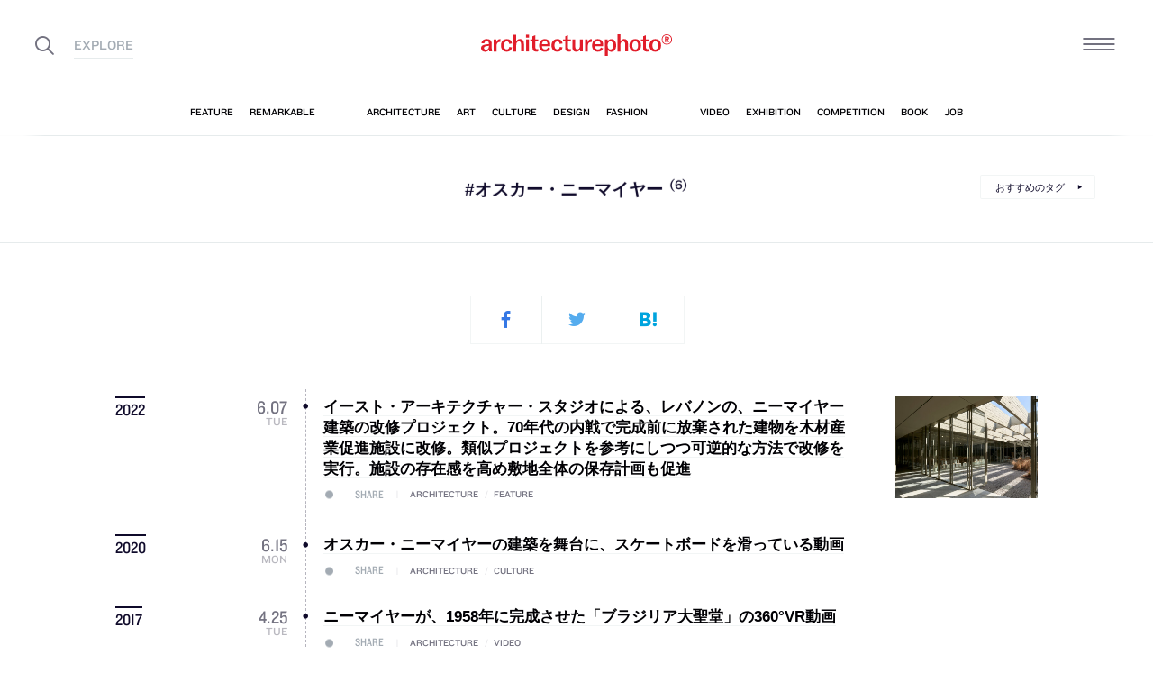

--- FILE ---
content_type: text/html; charset=UTF-8
request_url: https://architecturephoto.net/tag/%E3%82%AA%E3%82%B9%E3%82%AB%E3%83%BC%E3%83%BB%E3%83%8B%E3%83%BC%E3%83%9E%E3%82%A4%E3%83%A4%E3%83%BC/
body_size: 19108
content:


<!DOCTYPE html><!-- 1 -->
<html lang="ja">
<head prefix="og: http://ogp.me/ns# fb: http://ogp.me/ns/fb# article: http://ogp.me/ns/article#">
<meta charset="UTF-8" />
<meta http-equiv="X-UA-Compatible" content="IE=edge,chrome=1">

<!-- Google tag (gtag.js) -->
<script async src="https://www.googletagmanager.com/gtag/js?id=G-5M8ELR20YF"></script>
<script>
  window.dataLayer = window.dataLayer || [];
  function gtag(){dataLayer.push(arguments);}
  gtag('js', new Date());

  gtag('config', 'G-5M8ELR20YF');
</script>
<!-- Google Analytics (UA:analytics.js) -->
<script>
(function(i,s,o,g,r,a,m){i['GoogleAnalyticsObject']=r;i[r]=i[r]||function(){
(i[r].q=i[r].q||[]).push(arguments)},i[r].l=1*new Date();a=s.createElement(o),
m=s.getElementsByTagName(o)[0];a.async=1;a.src=g;m.parentNode.insertBefore(a,m)
})(window,document,'script','https://www.google-analytics.com/analytics.js','ga');

ga('create', 'UA-43956650-1', 'auto');
ga('send', 'pageview');
</script>
<!-- End Google Analytics -->



<link rel="start" href="/" title="サイトトップ" />

<!-- to selfhosting
	<script type="text/javascript" src="//fast.fonts.net/jsapi/6b96fccc-f0a0-4d04-975e-123b41750d13.js"></script>-->
<!--	<link href="https://fonts.googleapis.com/css?family=Spectral:400,400i" rel="stylesheet">-->


<!--[if lt IE 9]>
<script src="//oss.maxcdn.com/html5shiv/3.7.2/html5shiv.min.js"></script>
<script src="//oss.maxcdn.com/respond/1.4.2/respond.min.js"></script>
<![endif]-->


<meta name="viewport" content="width=device-width,initial-scale=1,minimum-scale=1,maximum-scale=1">

<meta name='robots' content='index, follow, max-image-preview:large, max-snippet:-1, max-video-preview:-1' />

	<!-- This site is optimized with the Yoast SEO plugin v26.7 - https://yoast.com/wordpress/plugins/seo/ -->
	<title>オスカー・ニーマイヤー アーカイブ | architecturephoto.net</title>
	<link rel="canonical" href="https://architecturephoto.net/tag/オスカー・ニーマイヤー/" />
	<meta property="og:locale" content="ja_JP" />
	<meta property="og:type" content="article" />
	<meta property="og:title" content="オスカー・ニーマイヤー アーカイブ" />
	<meta property="og:url" content="https://architecturephoto.net/tag/オスカー・ニーマイヤー/" />
	<meta property="og:site_name" content="architecturephoto.net" />
	<meta property="og:image" content="https://d6pmnsnqga8dz.cloudfront.net/wp/wp-content/uploads/2019/08/ogp-l.png" />
	<meta property="og:image:width" content="1200" />
	<meta property="og:image:height" content="600" />
	<meta property="og:image:type" content="image/png" />
	<meta name="twitter:card" content="summary_large_image" />
	<meta name="twitter:site" content="@archiphoto" />
	<script type="application/ld+json" class="yoast-schema-graph">{"@context":"https://schema.org","@graph":[{"@type":"CollectionPage","@id":"https://architecturephoto.net/tag/%e3%82%aa%e3%82%b9%e3%82%ab%e3%83%bc%e3%83%bb%e3%83%8b%e3%83%bc%e3%83%9e%e3%82%a4%e3%83%a4%e3%83%bc/","url":"https://architecturephoto.net/tag/%e3%82%aa%e3%82%b9%e3%82%ab%e3%83%bc%e3%83%bb%e3%83%8b%e3%83%bc%e3%83%9e%e3%82%a4%e3%83%a4%e3%83%bc/","name":"オスカー・ニーマイヤー アーカイブ | architecturephoto.net","isPartOf":{"@id":"https://architecturephoto.net/#website"},"primaryImageOfPage":{"@id":"https://architecturephoto.net/tag/%e3%82%aa%e3%82%b9%e3%82%ab%e3%83%bc%e3%83%bb%e3%83%8b%e3%83%bc%e3%83%9e%e3%82%a4%e3%83%a4%e3%83%bc/#primaryimage"},"image":{"@id":"https://architecturephoto.net/tag/%e3%82%aa%e3%82%b9%e3%82%ab%e3%83%bc%e3%83%bb%e3%83%8b%e3%83%bc%e3%83%9e%e3%82%a4%e3%83%a4%e3%83%bc/#primaryimage"},"thumbnailUrl":"https://d6pmnsnqga8dz.cloudfront.net/wp/wp-content/uploads/2022/06/Renovation-of-Niemeyer-Guest-House-P06034_LEB_04.jpg","inLanguage":"ja"},{"@type":"ImageObject","inLanguage":"ja","@id":"https://architecturephoto.net/tag/%e3%82%aa%e3%82%b9%e3%82%ab%e3%83%bc%e3%83%bb%e3%83%8b%e3%83%bc%e3%83%9e%e3%82%a4%e3%83%a4%e3%83%bc/#primaryimage","url":"https://d6pmnsnqga8dz.cloudfront.net/wp/wp-content/uploads/2022/06/Renovation-of-Niemeyer-Guest-House-P06034_LEB_04.jpg","contentUrl":"https://d6pmnsnqga8dz.cloudfront.net/wp/wp-content/uploads/2022/06/Renovation-of-Niemeyer-Guest-House-P06034_LEB_04.jpg","width":2400,"height":2514,"caption":"photo©Aga Khan Trust for Culture / Cemal Emden (photographer)"},{"@type":"WebSite","@id":"https://architecturephoto.net/#website","url":"https://architecturephoto.net/","name":"architecturephoto.net","description":"建築・デザイン・アートの新しいメディア。アーキテクチャーフォト・ネット","potentialAction":[{"@type":"SearchAction","target":{"@type":"EntryPoint","urlTemplate":"https://architecturephoto.net/?s={search_term_string}"},"query-input":{"@type":"PropertyValueSpecification","valueRequired":true,"valueName":"search_term_string"}}],"inLanguage":"ja"}]}</script>
	<!-- / Yoast SEO plugin. -->


<link rel='dns-prefetch' href='//cdnjs.cloudflare.com' />
<link rel="alternate" type="application/rss+xml" title="architecturephoto.net &raquo; オスカー・ニーマイヤー タグのフィード" href="https://architecturephoto.net/tag/%e3%82%aa%e3%82%b9%e3%82%ab%e3%83%bc%e3%83%bb%e3%83%8b%e3%83%bc%e3%83%9e%e3%82%a4%e3%83%a4%e3%83%bc/feed/" />
<style id='wp-img-auto-sizes-contain-inline-css' type='text/css'>
img:is([sizes=auto i],[sizes^="auto," i]){contain-intrinsic-size:3000px 1500px}
/*# sourceURL=wp-img-auto-sizes-contain-inline-css */
</style>
<style id='wp-emoji-styles-inline-css' type='text/css'>

	img.wp-smiley, img.emoji {
		display: inline !important;
		border: none !important;
		box-shadow: none !important;
		height: 1em !important;
		width: 1em !important;
		margin: 0 0.07em !important;
		vertical-align: -0.1em !important;
		background: none !important;
		padding: 0 !important;
	}
/*# sourceURL=wp-emoji-styles-inline-css */
</style>
<link rel='stylesheet' id='pz-linkcard-css-css' href='https://d6pmnsnqga8dz.cloudfront.net/wp/wp-content/uploads/pz-linkcard/style/style.min.css?ver=2.5.7.2.1' type='text/css' media='all' />
<link rel='stylesheet' id='style.theme-css' href='https://architecturephoto.net/wp/wp-content/themes/apn/assets/css/style.css' type='text/css' media='all' />
<link rel='stylesheet' id='patch.style.theme-css' href='https://architecturephoto.net/wp/wp-content/themes/apn/assets/css/ppt.patch.css?ver=1.14.0' type='text/css' media='all' />
<link rel='stylesheet' id='taxopress-frontend-css-css' href='https://architecturephoto.net/wp/wp-content/plugins/simple-tags/assets/frontend/css/frontend.css?ver=3.40.0' type='text/css' media='all' />
<script  src="https://architecturephoto.net/wp/wp-content/cache/minify/ba81a.js"></script>

<script  src="https://architecturephoto.net/wp/wp-content/cache/minify/6c78e.js"></script>

<link rel="https://api.w.org/" href="https://architecturephoto.net/wp-json/" /><link rel="alternate" title="JSON" type="application/json" href="https://architecturephoto.net/wp-json/wp/v2/tags/1254" /><link rel="EditURI" type="application/rsd+xml" title="RSD" href="https://architecturephoto.net/wp/xmlrpc.php?rsd" />
<link rel="apple-touch-icon" sizes="180x180" href="https://d6pmnsnqga8dz.cloudfront.net/wp/wp-content/uploads/fbrfg/apple-touch-icon.png">
<link rel="icon" type="image/png" sizes="32x32" href="https://d6pmnsnqga8dz.cloudfront.net/wp/wp-content/uploads/fbrfg/favicon-32x32.png">
<link rel="icon" type="image/png" sizes="16x16" href="https://d6pmnsnqga8dz.cloudfront.net/wp/wp-content/uploads/fbrfg/favicon-16x16.png">
<link rel="manifest" href="https://d6pmnsnqga8dz.cloudfront.net/wp/wp-content/uploads/fbrfg/manifest.json">
<link rel="mask-icon" href="https://d6pmnsnqga8dz.cloudfront.net/wp/wp-content/uploads/fbrfg/safari-pinned-tab.svg" color="#ff2600">
<link rel="shortcut icon" href="https://d6pmnsnqga8dz.cloudfront.net/wp/wp-content/uploads/fbrfg/favicon.ico">
<meta name="msapplication-config" content="https://d6pmnsnqga8dz.cloudfront.net/wp/wp-content/uploads/fbrfg/browserconfig.xml">
<meta name="theme-color" content="#ffffff"><!-- for tag post_tag, website powered with xili-tidy-tags v.1.12.06, a WP plugin by dev.xiligroup.com -->
<style type="text/css">a.st_tag, a.internal_tag, .st_tag, .internal_tag { text-decoration: underline !important; }</style>

<meta name="format-detection" content="telephone=no" />
<meta property="ranklet:title" content="イースト・アーキテクチャー・スタジオによる、レバノンの、ニーマイヤー建築の改修プロジェクト。70年代の内戦で完成前に放棄された建物を木材産業促進施設に改修。類似プロジェクトを参考にしつつ可逆的な方法で改修を実行。施設の存在感を高め敷地全体の保存計画も促進" />

<link rel="stylesheet" type="text/css" href="https://cloud.typography.com/6203136/7563612/css/fonts.css" />

<!--<script src="https://d.line-scdn.net/r/web/social-plugin/js/thirdparty/loader.min.js" async="async" defer="defer"></script>-->

</head>
<body id="post149324" class="archive tag tag-1254 wp-theme-apn post">
<div id="fb-root"></div>


<!--
<div id="loadingCover" class="loading__first"><div class="preloader"><div class="preloader__item"></div></div></div>

-->


<div id="wrapper">

	<header class="HeaderG">
		<div class="HeaderG__container">
			<div class="HeaderG__h">
				<h1 id="siteTitle" class="HeaderG__logo Logo">
					<a href="/" class="no-pjax">
						<img src="https://architecturephoto.net/wp/wp-content/themes/apn/assets/img/logo_red.svg" alt="architecturephoto®" sizes="100vw" >					</a>
				</h1>

			</div><!-- /.HeaderG__h -->


			
			<div id="ham" class="HeaderG__icon HeaderG__icon--right Ham">
				<div class="Ham__btn">
					<div class="Ham__btn__lines">
						<span></span><span></span><span></span>
					</div><!-- /.Ham__btn__lines -->
				</div>

			</div>

			<div class="HeaderG__icon HeaderG__icon--left">
				<div class="HeaderG__toggle">
					<i class="ico-search" id="searchBtn"></i>
					<i class="ico-share" onclick="alert('未実装です')"></i>
				</div><!-- /.HeaderG__icon-toggle -->

			</div><!-- /.HeaderG__ui-left -->
		</div><!-- /.HeaderG__container -->

		
<nav id="gNav" class="NavG">
	<div class="NavG__container do-waypoints-inview">
		<div class="do-waypoints-inview__element">
			
<ul data-en="popular" class="Nav Nav--g Nav--popular">

	<li class="Nav__item Nav__item--feature">
		<a href="/feature/" data-en="feature"><span>特集記事</span></a>
	</li>

	<li class="Nav__item Nav__item--remarkable">
		<a href="/remarkable/" data-en="remarkable"><span>注目情報</span></a>
	</li>

	<li class="Nav__item Nav__item--tag">
		<a href="/tags/" data-en="tag"><span>タグ</span></a>
	</li>

</ul>




			

<ul data-en="category" class="Nav Nav--g Nav--category">
	<li class="Nav__item Nav__item--architecture">
		<a href="/news/architecture/" data-en="architecture"><span>建築</span></a>
	</li>

	<li class="Nav__item Nav__item--art">
		<a href="/news/art/" data-en="art"><span>アート</span></a>
	</li>

	<li class="Nav__item Nav__item--culture">
		<a href="/news/culture/" data-en="culture"><span>カルチャー</span></a>
	</li>

	<li class="Nav__item Nav__item--design">
		<a href="/news/design/" data-en="design"><span>デザイン</span></a>
	</li>

	<li class="Nav__item Nav__item--fashion">
		<a href="/news/fashion/" data-en="fashion"><span>ファッション</span></a>
	</li>

</ul>
			
<ul data-en="guides" class="Nav Nav--g Nav--category">
	<li class="Nav__item Nav__item--video">
		<a href="/video/" data-en="video"><span>動画</span></a>
	</li>
	
	<li class="Nav__item Nav__item--exhibition">
		<a href="/exhibition/" data-en="exhibition"><span>展覧会</span></a>
	</li>
	
	<li class="Nav__item Nav__item--competition">
		<a href="/competition/" data-en="competition"><span>コンペ</span></a>
	</li>

	<li class="Nav__item Nav__item--book">
		<a href="/book/" data-en="book"><span>書籍</span></a>
	</li>

	<li class="Nav__item Nav__item--jobs">
		<a href="/jobs/" data-en="job"><span>建築求人</span></a>
	</li>

</ul>



		</div><!-- /.do-waypoints-inview__element -->
	</div><!-- /.GNav__container -->
	<div class="NavG__arrow NavG__arrow--left"></div>
	<div class="NavG__arrow NavG__arrow--right"></div>


	<div class="PreloaderBar"></div>
	<!-- /.PreloaderBar -->
</nav>


		

<div id="overlaySearch" class="HeaderG__overlay Overlay Overlay--search">
	<div class="Overlay__bg"></div><!-- /.Overlay__bg -->
	<div class="Overlay__body">
		<div class="l-Inner l-Inner--lg">
			<div class="Overlay__searchbox">
				

<div class="SearchBox jp"><!-- Google CSE Search Box Begins  -->
	<form id="searchbox_009061847926224135295:ldw1cotz7to" action="https://www.google.com/cse">
		<input type="hidden" name="cx" value="009061847926224135295:ldw1cotz7to" />
		<input type="hidden" name="cof" value="FORID:1" />
		<div class="SearchBox__container">
			<div class="fl"><input class="SearchBox__textbox jp" name="q" type="text" size="18" placeholder="キーワード検索"></div>
			<div class="fr"><button name="sa" value=""><i class="ico-search"></i></button></div>

		</div>
	</form>
	<!-- Google CSE Search Box Ends -->
	</div><!-- /.SearchBox -->
			</div><!-- /.Overlay__searchbox -->
			<div class="Overlay__taglist">
			</div><!-- /.Overlay__taglist -->
			<ul class="Overlay__btn Btn Btn--right">
				<li class="Btn__item">
					<a href="/tags/all/">すべてのタグ</a>
				</li>
			</ul>
		</div>
	</div>
</div><!-- /.HeaderG__searchbox -->

		<div class="HeaderG__share">
			<div id="shareBtn" class="ShareBtn">
				<i class="icon ico-share"></i>
			</div><!-- /#shareBtn -->
		</div><!-- /.HeaderG__share -->


</header>
	<div id="virtualHeadlineContainer" class="HeadlineContainer HeadlineContainer--virtual"></div>

<div id="contents">
<div id="contentsInner">
<!-- /#categoryHeadline -->




  <main id="main" data-title="オスカー・ニーマイヤー アーカイブ | architecturephoto.net">
  <span id="cssSigniture" data-body-id="post149324" class="archive tag tag-1254 wp-theme-apn post"></span>




    










<div id="headline" class="Headline Headline--tag">

	


	<h2 class="Headline__label"><em>#オスカー・ニーマイヤー</em><span class="Headline__count Count">(6)</span></h2>

	<div class="Btn Btn--small">
		<div class="Btn__item "><a href="/tags/">おすすめのタグ</a></div>
		<!-- /.Btn__item -->
	</div>
	<!-- /.Btn Btn--small -->

</div>






<div class="l-Inner">

	<section class="TagPosts" data-hash-key="%e3%82%aa%e3%82%b9%e3%82%ab%e3%83%bc%e3%83%bb%e3%83%8b%e3%83%bc%e3%83%9e%e3%82%a4%e3%83%a4%e3%83%bc">


		<div class=" PostSocial PostSocial--current PostSocial--noCount"><ul><li class="PostSocial__item PostSocial__item--facebook"><i class="ico-facebook"></i></li><li class="PostSocial__item PostSocial__item--twitter"><i class="ico-twitter"></i></li><li class="PostSocial__item PostSocial__item--hatebu"><i class="ico-hatebu"></i></li></ul></div><!-- /.Post__social Social -->
		<dl class="PostTagList">

			<dt class='PostTagList__year Date'>2022</dt>
<dd class="PostTagList__item Post l-Flex" data-hash-key="149324">
	<div class="l-Flex__col l-Flex__col--3 l-Flex__col--sm-3">
		<time class="PostTagList__date"><!-- date: June 7th, 2022 --><div class='Date '><span class="Date__date"><span class="Date__year">2022<span class="Delimiter">.</span></span><span class="Date__day">6<span class="Delimiter">.</span>07</span></span><span class="Date__weekday">Tue</span></div></time>
	</div>
	<div class="l-Flex__col l-Flex__col--15 l-Flex__col--sm-15 l-Flex__col--offset-1 l-Flex__col--sm-offset-1 l-Flex__col--xs-20">

		<a class="PostTagList__title H" href="https://architecturephoto.net/149324/" target="_blank">
			イースト・アーキテクチャー・スタジオによる、レバノンの、ニーマイヤー建築の改修プロジェクト。70年代の内戦で完成前に放棄された建物を木材産業促進施設に改修。類似プロジェクトを参考にしつつ可逆的な方法で改修を実行。施設の存在感を高め敷地全体の保存計画も促進		</a>

		
		<span class="PostTagList__pulse Pulse Pulse--levelShare"><span class="Pulse__label Pulse__label--share">SHARE</span></span>

		<div class="PostTagList__category Category">
			<span class="Category__item">architecture</span><span class="Delimiter">/</span><span class="Category__item">feature</span>
		</div>

	</div>

		<div class="l-Flex__col l-Flex__col--4 l-Flex__col--md-4 l-Flex__col--offset-1 l-Flex__col--sm-offset-1 l-Flex__col--xs-offset-0 l-Flex__col--xs-24 l-Flex__col--xs-first"><div class="Cut PostTagList__visual"><a href="https://architecturephoto.net/149324/" target="_blank"><img width="2400" height="2514" data-src="https://d6pmnsnqga8dz.cloudfront.net/wp/wp-content/uploads/2022/06/Renovation-of-Niemeyer-Guest-House-P06034_LEB_04.jpg" class="size-sm  portrait lazyload" alt=""  data-srcset="https://d6pmnsnqga8dz.cloudfront.net/wp/wp-content/uploads/2022/06/Renovation-of-Niemeyer-Guest-House-P06034_LEB_04-768x804.jpg 1000w, https://d6pmnsnqga8dz.cloudfront.net/wp/wp-content/uploads/2022/06/Renovation-of-Niemeyer-Guest-House-P06034_LEB_04-640x670.jpg 2000w" data-sizes="auto, 100vw" decoding="async" loading="lazy" /></a></div></div>	

</dd>
<dt class='PostTagList__year Date'>2020</dt>
<dd class="PostTagList__item Post l-Flex" data-hash-key="95131">
	<div class="l-Flex__col l-Flex__col--3 l-Flex__col--sm-3">
		<time class="PostTagList__date"><!-- date: June 15th, 2020 --><div class='Date '><span class="Date__date"><span class="Date__year">2020<span class="Delimiter">.</span></span><span class="Date__day">6<span class="Delimiter">.</span>15</span></span><span class="Date__weekday">Mon</span></div></time>
	</div>
	<div class="l-Flex__col l-Flex__col--15 l-Flex__col--sm-15 l-Flex__col--offset-1 l-Flex__col--sm-offset-1 l-Flex__col--xs-20">

		<a class="PostTagList__title H" href="https://architecturephoto.net/95131/" target="_blank">
			オスカー・ニーマイヤーの建築を舞台に、スケートボードを滑っている動画		</a>

		
		<span class="PostTagList__pulse Pulse Pulse--levelShare"><span class="Pulse__label Pulse__label--share">SHARE</span></span>

		<div class="PostTagList__category Category">
			<span class="Category__item">architecture</span><span class="Delimiter">/</span><span class="Category__item">culture</span>
		</div>

	</div>

	

</dd>
<dt class='PostTagList__year Date'>2017</dt>
<dd class="PostTagList__item Post l-Flex" data-hash-key="60510">
	<div class="l-Flex__col l-Flex__col--3 l-Flex__col--sm-3">
		<time class="PostTagList__date"><!-- date: April 25th, 2017 --><div class='Date '><span class="Date__date"><span class="Date__year">2017<span class="Delimiter">.</span></span><span class="Date__day">4<span class="Delimiter">.</span>25</span></span><span class="Date__weekday">Tue</span></div></time>
	</div>
	<div class="l-Flex__col l-Flex__col--15 l-Flex__col--sm-15 l-Flex__col--offset-1 l-Flex__col--sm-offset-1 l-Flex__col--xs-20">

		<a class="PostTagList__title H" href="https://architecturephoto.net/60510/" target="_blank">
			ニーマイヤーが、1958年に完成させた「ブラジリア大聖堂」の360°VR動画		</a>

		
		<span class="PostTagList__pulse Pulse Pulse--levelShare"><span class="Pulse__label Pulse__label--share">SHARE</span></span>

		<div class="PostTagList__category Category">
			<span class="Category__item">architecture</span><span class="Delimiter">/</span><span class="Category__item">video</span>
		</div>

	</div>

	

</dd>

<dd class="PostTagList__item Post l-Flex" data-hash-key="57842">
	<div class="l-Flex__col l-Flex__col--3 l-Flex__col--sm-3">
		<time class="PostTagList__date"><!-- date: January 11th, 2017 --><div class='Date '><span class="Date__date"><span class="Date__year">2017<span class="Delimiter">.</span></span><span class="Date__day">1<span class="Delimiter">.</span>11</span></span><span class="Date__weekday">Wed</span></div></time>
	</div>
	<div class="l-Flex__col l-Flex__col--15 l-Flex__col--sm-15 l-Flex__col--offset-1 l-Flex__col--sm-offset-1 l-Flex__col--xs-20">

		<a class="PostTagList__title H" href="https://architecturephoto.net/57842/" target="_blank">
			ニーマイヤー設計で、20年前にクローズした、リオの「ホテル・ナショナル」が再オープンへ		</a>

		
		<span class="PostTagList__pulse Pulse Pulse--levelShare"><span class="Pulse__label Pulse__label--share">SHARE</span></span>

		<div class="PostTagList__category Category">
			<span class="Category__item">architecture</span><span class="Delimiter">/</span><span class="Category__item">culture</span><span class="Delimiter">/</span><span class="Category__item">remarkable</span>
		</div>

	</div>

	

</dd>
<dt class='PostTagList__year Date'>2016</dt>
<dd class="PostTagList__item Post l-Flex" data-hash-key="52180">
	<div class="l-Flex__col l-Flex__col--3 l-Flex__col--sm-3">
		<time class="PostTagList__date"><!-- date: May 30th, 2016 --><div class='Date '><span class="Date__date"><span class="Date__year">2016<span class="Delimiter">.</span></span><span class="Date__day">5<span class="Delimiter">.</span>30</span></span><span class="Date__weekday">Mon</span></div></time>
	</div>
	<div class="l-Flex__col l-Flex__col--15 l-Flex__col--sm-15 l-Flex__col--offset-1 l-Flex__col--sm-offset-1 l-Flex__col--xs-20">

		<a class="PostTagList__title H" href="https://architecturephoto.net/52180/" target="_blank">
			ルイ・ヴィトンが、ブラジルのニーマイヤー建築を会場に、ファッションショーを開催		</a>

		
		<span class="PostTagList__pulse Pulse Pulse--levelShare"><span class="Pulse__label Pulse__label--share">SHARE</span></span>

		<div class="PostTagList__category Category">
			<span class="Category__item">architecture</span><span class="Delimiter">/</span><span class="Category__item">fashion</span>
		</div>

	</div>

	

</dd>
<dt class='PostTagList__year Date'>2015</dt>
<dd class="PostTagList__item Post l-Flex" data-hash-key="46357">
	<div class="l-Flex__col l-Flex__col--3 l-Flex__col--sm-3">
		<time class="PostTagList__date"><!-- date: September 19th, 2015 --><div class='Date '><span class="Date__date"><span class="Date__year">2015<span class="Delimiter">.</span></span><span class="Date__day">9<span class="Delimiter">.</span>19</span></span><span class="Date__weekday">Sat</span></div></time>
	</div>
	<div class="l-Flex__col l-Flex__col--15 l-Flex__col--sm-15 l-Flex__col--offset-1 l-Flex__col--sm-offset-1 l-Flex__col--xs-20">

		<a class="PostTagList__title H" href="https://architecturephoto.net/46357/" target="_blank">
			西沢立衛に、オスカー・ニーマイヤーについて聞いているロングインタビューの動画		</a>

		
		<span class="PostTagList__pulse Pulse Pulse--levelShare"><span class="Pulse__label Pulse__label--share">SHARE</span></span>

		<div class="PostTagList__category Category">
			<span class="Category__item">architecture</span><span class="Delimiter">/</span><span class="Category__item">video</span><span class="Delimiter">/</span><span class="Category__item">feature</span>
		</div>

	</div>

	

</dd>


		</dl><!-- /.PostTagList -->


		<div class="l-Inner__vw100">
			



<div class="Pagination Pagination--dropdown"><div class="SelectArchive Pagination__select "><div class="Pagination__pages"><div class="Pagination__pagesInner"><span class="Pagination__current">1</span><span class="Delimiter">/</span><span class="Pagination__total">1</span></div></div><select required class="SelectArchive__select do-change-select"></select></div></div>



		</div>
		<!-- /.l-Inner__vw100-xs -->

		<div class="SocialApiBtns"><dl><dt class="en">Share</dt><dd class="SocialApiBtns__item SocialApiBtns__item--facebook"><div class="fb-like" data-href="https://architecturephoto.net/tag/%e3%82%aa%e3%82%b9%e3%82%ab%e3%83%bc%e3%83%bb%e3%83%8b%e3%83%bc%e3%83%9e%e3%82%a4%e3%83%a4%e3%83%bc/" data-action="like" data-size="small" data-layout="box_count" data-show-faces="false" data-share="true"></div></dd><dd class="SocialApiBtns__item SocialApiBtns__item--twitter"><a href="https://twitter.com/share?ref_src=https://architecturephoto.net/tag/%e3%82%aa%e3%82%b9%e3%82%ab%e3%83%bc%e3%83%bb%e3%83%8b%e3%83%bc%e3%83%9e%e3%82%a4%e3%83%a4%e3%83%bc/" class="twitter-share-button" data-count="none" data-size="small" data-lang="ja" data-via="archiphoto" data-text="［オスカー・ニーマイヤー］の記事一覧" data-hashtags="architecturephotonet">Tweet</a></dd><dd class="SocialApiBtns__item SocialApiBtns__item--hatebu SocialApiBtns__item--no-count"><a href="https://architecturephoto.net/tag/%e3%82%aa%e3%82%b9%e3%82%ab%e3%83%bc%e3%83%bb%e3%83%8b%e3%83%bc%e3%83%9e%e3%82%a4%e3%83%a4%e3%83%bc/" class="hatena-bookmark-button" data-hatena-bookmark-layout="vertical-normal" data-hatena-bookmark-lang="ja" title="このエントリーをはてなブックマークに追加"><img src="https://b.st-hatena.com/images/v4/public/entry-button/button-only@2x.png" alt="このエントリーをはてなブックマークに追加" width="20" height="20" style="border: none;" /></a></dd></dl></div>
		<div class=" PostSocial PostSocial--current PostSocial--noCount"><ul><li class="PostSocial__item PostSocial__item--facebook"><i class="ico-facebook"></i></li><li class="PostSocial__item PostSocial__item--twitter"><i class="ico-twitter"></i></li><li class="PostSocial__item PostSocial__item--hatebu"><i class="ico-hatebu"></i></li></ul></div><!-- /.Post__social Social -->

	</section>

</div><!-- /.l-Inner l-Inner--lg -->



<div class="l-Inner">
	<div class="l-Flex l-Flex--between">
		<div class="l-Flex__col l-Flex__col--6">
			

<aside class="Widget Widget--pr ">

	<header class="Widget__header" data-en="AD">
		<h2 class="H Widget__title"></h2>
	</header>



	
	
	<div class="Widget__infoIcon">
		<a href="/inquiry/" class="no-pjax" title="広告掲載について" data-title="広告掲載について"><i class="ico-info"></i></a>
	</div>
	<!-- /.Widghet__infoIcon -->
	


<ul class="Bnr AdBnr AdBnr--lg"></ul>



	
</aside><!-- /.Widget Widget--pr  -->


		</div>
		<div class="l-Flex__col l-Flex__col--17">
			

<aside class="Widget Widget--tags ">

	<header class="Widget__header" data-en="Tags">
		<h2 class="H Widget__title">人気のタグ</h2>
	</header>



	
	

	<div class="TagCloud Tag Tag--post">
		
<!-- Generated by TaxoPress 3.40.0 - https://wordpress.org/plugins/simple-tags/ -->
	<div class="taxopress-output-wrapper"> <div class="st-tag-cloud"> 
	<a href="https://architecturephoto.net/tag/%e4%bd%8f%e5%ae%85/" id="tag-link-191" class="Tag__item TagCloud__item st-tags t10" title="2576 topics" style="font-size:100%; color:#000000;">住宅</a>
<a href="https://architecturephoto.net/tag/%e5%9b%b3%e9%9d%a2%e3%81%82%e3%82%8a/" id="tag-link-3172" class="Tag__item TagCloud__item st-tags t9" title="2348 topics" style="font-size:100%; color:#0b0b0b;">図面あり</a>
<a href="https://architecturephoto.net/tag/%e5%bb%ba%e6%9d%90%ef%bc%88%e5%86%85%e8%a3%85%e3%83%bb%e5%ba%8a%ef%bc%89/" id="tag-link-3841" class="Tag__item TagCloud__item st-tags t7" title="1945 topics" style="font-size:100%; color:#232323;">建材（内装・床）</a>
<a href="https://architecturephoto.net/tag/%e5%bb%ba%e6%9d%90%ef%bc%88%e5%86%85%e8%a3%85%e3%83%bb%e5%a3%81%ef%bc%89/" id="tag-link-3843" class="Tag__item TagCloud__item st-tags t6" title="1830 topics" style="font-size:100%; color:#2f2f2f;">建材（内装・壁）</a>
<a href="https://architecturephoto.net/tag/%e6%9d%b1%e4%ba%ac/" id="tag-link-17" class="Tag__item TagCloud__item st-tags t6" title="1674 topics" style="font-size:100%; color:#2f2f2f;">東京</a>
<a href="https://architecturephoto.net/tag/%e5%bb%ba%e7%af%89%e6%b1%82%e4%ba%ba%e6%83%85%e5%a0%b1/" id="tag-link-2389" class="Tag__item TagCloud__item st-tags t6" title="1624 topics" style="font-size:100%; color:#2f2f2f;">建築求人情報</a>
<a href="https://architecturephoto.net/tag/%e5%bb%ba%e6%9d%90%ef%bc%88%e5%86%85%e8%a3%85%e3%83%bb%e5%a4%a9%e4%ba%95%ef%bc%89/" id="tag-link-3844" class="Tag__item TagCloud__item st-tags t5" title="1459 topics" style="font-size:100%; color:#3b3b3b;">建材（内装・天井）</a>
<a href="https://architecturephoto.net/tag/%e3%82%a4%e3%83%b3%e3%82%bf%e3%83%93%e3%83%a5%e3%83%bc/" id="tag-link-156" class="Tag__item TagCloud__item st-tags t5" title="1399 topics" style="font-size:100%; color:#3b3b3b;">インタビュー</a>
<a href="https://architecturephoto.net/tag/%e5%ba%97%e8%88%97/" id="tag-link-303" class="Tag__item TagCloud__item st-tags t5" title="1377 topics" style="font-size:100%; color:#3b3b3b;">店舗</a>
<a href="https://architecturephoto.net/tag/%e5%bb%ba%e6%9d%90%ef%bc%88%e5%a4%96%e8%a3%85%e3%83%bb%e5%a3%81%ef%bc%89/" id="tag-link-3848" class="Tag__item TagCloud__item st-tags t4" title="1287 topics" style="font-size:100%; color:#464646;">建材（外装・壁）</a>
<a href="https://architecturephoto.net/tag/%e3%83%aa%e3%83%8e%e3%83%99%e3%83%bc%e3%82%b7%e3%83%a7%e3%83%b3/" id="tag-link-347" class="Tag__item TagCloud__item st-tags t3" title="1043 topics" style="font-size:100%; color:#525252;">リノベーション</a>
<a href="https://architecturephoto.net/tag/%e5%bb%ba%e6%9d%90%ef%bc%88%e5%a4%96%e8%a3%85%e3%83%bb%e5%b1%8b%e6%a0%b9%ef%bc%89/" id="tag-link-3847" class="Tag__item TagCloud__item st-tags t3" title="1004 topics" style="font-size:100%; color:#525252;">建材（外装・屋根）</a>
<a href="https://architecturephoto.net/tag/%e7%8f%be%e4%bb%a3%e7%be%8e%e8%a1%93/" id="tag-link-256" class="Tag__item TagCloud__item st-tags t2" title="717 topics" style="font-size:100%; color:#5e5e5e;">現代美術</a>
<a href="https://architecturephoto.net/tag/%e6%9c%80%e3%82%82%e6%b3%a8%e7%9b%ae%e3%82%92%e9%9b%86%e3%82%81%e3%81%9f%e3%83%88%e3%83%94%e3%83%83%e3%82%af%e3%82%b9/" id="tag-link-802" class="Tag__item TagCloud__item st-tags t2" title="650 topics" style="font-size:100%; color:#5e5e5e;">最も注目を集めたトピックス</a>
<a href="https://architecturephoto.net/tag/%e5%bb%ba%e6%9d%90%ef%bc%88%e5%a4%96%e8%a3%85%e3%83%bb%e5%bb%ba%e5%85%b7%ef%bc%89/" id="tag-link-3907" class="Tag__item TagCloud__item st-tags t1" title="607 topics" style="font-size:100%; color:#6a6a6a;">建材（外装・建具）</a>
<a href="https://architecturephoto.net/tag/%e8%ac%9b%e6%bc%94%e9%8c%b2/" id="tag-link-973" class="Tag__item TagCloud__item st-tags t1" title="595 topics" style="font-size:100%; color:#6a6a6a;">講演録</a>
<a href="https://architecturephoto.net/tag/%e5%bb%ba%e7%af%89%e5%b1%95/" id="tag-link-1405" class="Tag__item TagCloud__item st-tags t1" title="594 topics" style="font-size:100%; color:#6a6a6a;">建築展</a>
<a href="https://architecturephoto.net/tag/%e4%ba%8b%e5%8b%99%e6%89%80/" id="tag-link-954" class="Tag__item TagCloud__item st-tags t1" title="593 topics" style="font-size:100%; color:#6a6a6a;">事務所</a>
<a href="https://architecturephoto.net/tag/%e5%bb%ba%e6%9d%90%ef%bc%88%e5%86%85%e8%a3%85%e3%83%bb%e9%80%a0%e4%bd%9c%e5%ae%b6%e5%85%b7%ef%bc%89/" id="tag-link-3925" class="Tag__item TagCloud__item st-tags t1" title="588 topics" style="font-size:100%; color:#6a6a6a;">建材（内装・造作家具）</a>
<a href="https://architecturephoto.net/tag/%e5%bb%ba%e6%9d%90%ef%bc%88%e5%86%85%e8%a3%85%e3%83%bb%e7%85%a7%e6%98%8e%ef%bc%89/" id="tag-link-3846" class="Tag__item TagCloud__item st-tags t1" title="588 topics" style="font-size:100%; color:#6a6a6a;">建材（内装・照明）</a>
<a href="https://architecturephoto.net/tag/%e7%90%86%e8%ab%96/" id="tag-link-582" class="Tag__item TagCloud__item st-tags t1" title="560 topics" style="font-size:100%; color:#6a6a6a;">理論</a>
<a href="https://architecturephoto.net/tag/%e7%be%8e%e8%a1%93%e9%a4%a8%e3%83%bb%e5%8d%9a%e7%89%a9%e9%a4%a8/" id="tag-link-806" class="Tag__item TagCloud__item st-tags t1" title="554 topics" style="font-size:100%; color:#6a6a6a;">美術館・博物館</a>
<a href="https://architecturephoto.net/tag/%e9%9b%86%e5%90%88%e4%bd%8f%e5%ae%85/" id="tag-link-96" class="Tag__item TagCloud__item st-tags t0" title="394 topics" style="font-size:100%; color:#767676;">集合住宅</a>
<a href="https://architecturephoto.net/tag/%e5%bb%ba%e6%9d%90%ef%bc%88%e5%86%85%e8%a3%85%e3%83%bb%e3%82%ad%e3%83%83%e3%83%81%e3%83%b3%ef%bc%89/" id="tag-link-3853" class="Tag__item TagCloud__item st-tags t0" title="392 topics" style="font-size:100%; color:#767676;">建材（内装・キッチン）</a>
<a href="https://architecturephoto.net/tag/%e5%bb%ba%e6%9d%90%ef%bc%88%e5%a4%96%e6%a7%8b%e3%83%bb%e5%ba%8a%ef%bc%89/" id="tag-link-3875" class="Tag__item TagCloud__item st-tags t0" title="387 topics" style="font-size:100%; color:#767676;">建材（外構・床）</a>
<a href="https://architecturephoto.net/tag/%e3%83%97%e3%83%ad%e3%83%80%e3%82%af%e3%83%88/" id="tag-link-793" class="Tag__item TagCloud__item st-tags t0" title="384 topics" style="font-size:100%; color:#767676;">プロダクト</a>
<a href="https://architecturephoto.net/tag/%e4%b8%ad%e5%9b%bd/" id="tag-link-532" class="Tag__item TagCloud__item st-tags t0" title="372 topics" style="font-size:100%; color:#767676;">中国</a>
<a href="https://architecturephoto.net/tag/%e8%ab%96%e8%80%83/" id="tag-link-915" class="Tag__item TagCloud__item st-tags t0" title="368 topics" style="font-size:100%; color:#767676;">論考</a>
<a href="https://architecturephoto.net/tag/%e9%9a%88%e7%a0%94%e5%90%be/" id="tag-link-814" class="Tag__item TagCloud__item st-tags t0" title="347 topics" style="font-size:100%; color:#767676;">隈研吾</a>
<a href="https://architecturephoto.net/tag/%e3%82%b3%e3%83%b3%e3%83%90%e3%83%bc%e3%82%b8%e3%83%a7%e3%83%b3/" id="tag-link-1087" class="Tag__item TagCloud__item st-tags t0" title="337 topics" style="font-size:100%; color:#767676;">コンバージョン</a>
<a href="https://architecturephoto.net/tag/%e6%95%99%e8%82%b2%e6%96%bd%e8%a8%ad/" id="tag-link-911" class="Tag__item TagCloud__item st-tags t0" title="320 topics" style="font-size:100%; color:#767676;">教育施設</a>
<a href="https://architecturephoto.net/tag/%e3%82%a4%e3%83%b3%e3%82%b9%e3%82%bf%e3%83%ac%e3%83%bc%e3%82%b7%e3%83%a7%e3%83%b3/" id="tag-link-278" class="Tag__item TagCloud__item st-tags t0" title="313 topics" style="font-size:100%; color:#767676;">インスタレーション</a>
<a href="https://architecturephoto.net/tag/%e7%a5%9e%e5%a5%88%e5%b7%9d/" id="tag-link-942" class="Tag__item TagCloud__item st-tags t0" title="310 topics" style="font-size:100%; color:#767676;">神奈川</a>
<a href="https://architecturephoto.net/tag/%e5%bb%ba%e6%9d%90%ef%bc%88%e5%86%85%e8%a3%85%e3%83%bb%e5%bb%ba%e5%85%b7%ef%bc%89/" id="tag-link-3845" class="Tag__item TagCloud__item st-tags t0" title="304 topics" style="font-size:100%; color:#767676;">建材（内装・建具）</a>
<a href="https://architecturephoto.net/tag/%e9%95%b7%e8%b0%b7%e5%b7%9d%e5%81%a5%e5%a4%aa/" id="tag-link-1276" class="Tag__item TagCloud__item st-tags t0" title="298 topics" style="font-size:100%; color:#767676;">長谷川健太</a>
<a href="https://architecturephoto.net/tag/%e5%a4%a7%e9%98%aa/" id="tag-link-315" class="Tag__item TagCloud__item st-tags t0" title="296 topics" style="font-size:100%; color:#767676;">大阪</a>
<a href="https://architecturephoto.net/tag/%e5%ae%bf%e6%b3%8a%e6%96%bd%e8%a8%ad/" id="tag-link-941" class="Tag__item TagCloud__item st-tags t0" title="289 topics" style="font-size:100%; color:#767676;">宿泊施設</a>
<a href="https://architecturephoto.net/tag/%e4%ba%ac%e9%83%bd/" id="tag-link-250" class="Tag__item TagCloud__item st-tags t0" title="285 topics" style="font-size:100%; color:#767676;">京都</a>
<a href="https://architecturephoto.net/tag/%e5%bb%ba%e6%9d%90%ef%bc%88%e5%a4%96%e8%a3%85%e3%83%bb%e5%ba%8a%ef%bc%89/" id="tag-link-3842" class="Tag__item TagCloud__item st-tags t0" title="271 topics" style="font-size:100%; color:#767676;">建材（外装・床）</a>
<a href="https://architecturephoto.net/tag/%e5%bb%ba%e6%9d%90%ef%bc%88%e5%a4%96%e8%a3%85%e3%83%bb%e3%81%9d%e3%81%ae%e4%bb%96%ef%bc%89/" id="tag-link-3930" class="Tag__item TagCloud__item st-tags t0" title="265 topics" style="font-size:100%; color:#767676;">建材（外装・その他）</a>
<a href="https://architecturephoto.net/tag/%e3%82%a2%e3%83%a1%e3%83%aa%e3%82%ab/" id="tag-link-344" class="Tag__item TagCloud__item st-tags t0" title="253 topics" style="font-size:100%; color:#767676;">アメリカ</a>
<a href="https://architecturephoto.net/tag/%e5%bb%ba%e6%9d%90%ef%bc%88%e5%86%85%e8%a3%85%e3%83%bb%e6%b0%b4%e5%bb%bb%e3%82%8a%ef%bc%89/" id="tag-link-3879" class="Tag__item TagCloud__item st-tags t0" title="250 topics" style="font-size:100%; color:#767676;">建材（内装・水廻り）</a>
<a href="https://architecturephoto.net/tag/%e4%bc%9a%e5%a0%b4%e6%a7%8b%e6%88%90/" id="tag-link-56" class="Tag__item TagCloud__item st-tags t0" title="242 topics" style="font-size:100%; color:#767676;">会場構成</a>
<a href="https://architecturephoto.net/tag/%e5%bb%ba%e6%9d%90%ef%bc%88%e5%86%85%e8%a3%85%e3%83%bb%e5%ae%b6%e5%85%b7%ef%bc%89/" id="tag-link-3863" class="Tag__item TagCloud__item st-tags t0" title="241 topics" style="font-size:100%; color:#767676;">建材（内装・家具）</a>
<a href="https://architecturephoto.net/tag/%e3%82%b9%e3%82%a4%e3%82%b9/" id="tag-link-45" class="Tag__item TagCloud__item st-tags t0" title="236 topics" style="font-size:100%; color:#767676;">スイス</a>
<a href="https://architecturephoto.net/tag/%e4%bf%9d%e5%ad%98%e9%96%a2%e9%80%a3/" id="tag-link-1406" class="Tag__item TagCloud__item st-tags t0" title="229 topics" style="font-size:100%; color:#767676;">保存関連</a>
<a href="https://architecturephoto.net/tag/%e6%84%9b%e7%9f%a5/" id="tag-link-1023" class="Tag__item TagCloud__item st-tags t0" title="223 topics" style="font-size:100%; color:#767676;">愛知</a>
<a href="https://architecturephoto.net/tag/%e7%a4%be%e4%bc%9a/" id="tag-link-673" class="Tag__item TagCloud__item st-tags t0" title="212 topics" style="font-size:100%; color:#767676;">社会</a>
<a href="https://architecturephoto.net/tag/%e9%95%b7%e5%9d%82%e5%b8%b8/" id="tag-link-823" class="Tag__item TagCloud__item st-tags t0" title="208 topics" style="font-size:100%; color:#767676;">長坂常</a>
<a href="https://architecturephoto.net/tag/%e5%a4%aa%e7%94%b0%e6%8b%93%e5%ae%9f/" id="tag-link-1274" class="Tag__item TagCloud__item st-tags t0" title="202 topics" style="font-size:100%; color:#767676;">太田拓実</a>
<a href="https://architecturephoto.net/tag/%e7%8f%be%e5%a0%b4/" id="tag-link-630" class="Tag__item TagCloud__item st-tags t0" title="199 topics" style="font-size:100%; color:#767676;">現場</a>
<a href="https://architecturephoto.net/tag/%e5%bb%ba%e6%9d%90%ef%bc%88%e5%86%85%e8%a3%85%e3%83%bb%e3%81%9d%e3%81%ae%e4%bb%96%ef%bc%89/" id="tag-link-3870" class="Tag__item TagCloud__item st-tags t0" title="197 topics" style="font-size:100%; color:#767676;">建材（内装・その他）</a>
<a href="https://architecturephoto.net/tag/%e4%bd%8f%e6%88%b8/" id="tag-link-2735" class="Tag__item TagCloud__item st-tags t0" title="189 topics" style="font-size:100%; color:#767676;">住戸</a>
<a href="https://architecturephoto.net/tag/%e3%83%91%e3%83%b4%e3%82%a3%e3%83%aa%e3%82%aa%e3%83%b3/" id="tag-link-885" class="Tag__item TagCloud__item st-tags t0" title="181 topics" style="font-size:100%; color:#767676;">パヴィリオン</a>
<a href="https://architecturephoto.net/tag/%e3%82%b3%e3%83%9f%e3%83%a5%e3%83%8b%e3%83%86%e3%82%a3%e6%96%bd%e8%a8%ad/" id="tag-link-929" class="Tag__item TagCloud__item st-tags t0" title="179 topics" style="font-size:100%; color:#767676;">コミュニティ施設</a>
<a href="https://architecturephoto.net/tag/%e9%88%b4%e9%87%8e%e6%b5%a9%e4%b8%80/" id="tag-link-2615" class="Tag__item TagCloud__item st-tags t0" title="173 topics" style="font-size:100%; color:#767676;">鈴野浩一</a>
<a href="https://architecturephoto.net/tag/oma/" id="tag-link-803" class="Tag__item TagCloud__item st-tags t0" title="173 topics" style="font-size:100%; color:#767676;">OMA</a>
<a href="https://architecturephoto.net/tag/%e5%a6%b9%e5%b3%b6%e5%92%8c%e4%b8%96/" id="tag-link-921" class="Tag__item TagCloud__item st-tags t0" title="171 topics" style="font-size:100%; color:#767676;">妹島和世</a>
<a href="https://architecturephoto.net/tag/%e7%a6%bf%e7%9c%9f%e5%93%89/" id="tag-link-3105" class="Tag__item TagCloud__item st-tags t0" title="170 topics" style="font-size:100%; color:#767676;">禿真哉</a>
<a href="https://architecturephoto.net/tag/%e5%be%a9%e8%88%88%e6%94%af%e6%8f%b4/" id="tag-link-1261" class="Tag__item TagCloud__item st-tags t0" title="170 topics" style="font-size:100%; color:#767676;">復興支援</a>
<a href="https://architecturephoto.net/tag/%e5%9f%bc%e7%8e%89/" id="tag-link-845" class="Tag__item TagCloud__item st-tags t0" title="168 topics" style="font-size:100%; color:#767676;">埼玉</a>
<a href="https://architecturephoto.net/tag/%e9%9d%99%e5%b2%a1/" id="tag-link-1004" class="Tag__item TagCloud__item st-tags t0" title="166 topics" style="font-size:100%; color:#767676;">静岡</a>
<a href="https://architecturephoto.net/tag/%e8%97%a4%e6%9c%ac%e5%a3%ae%e4%bb%8b/" id="tag-link-864" class="Tag__item TagCloud__item st-tags t0" title="166 topics" style="font-size:100%; color:#767676;">藤本壮介</a>
<a href="https://architecturephoto.net/tag/%e6%b8%8b%e8%b0%b7%e5%8c%ba/" id="tag-link-3311" class="Tag__item TagCloud__item st-tags t0" title="159 topics" style="font-size:100%; color:#767676;">渋谷区</a> </div>
</div>
	</div><!-- /.TagCloud Tag -->

	<ul class="Widget__btn Btn Btn--small">
		<li class="Btn__item Btn__item--strong">
			<a href="/tags/">おすすめのタグ</a>
		</li>
	</ul>

	
</aside><!-- /.Widget Widget--tags  -->


		</div>

	</div><!-- /.l-Flex l-Flex--between -->

</div><!-- /.l-Inner -->







<script type="application/json" id="jsonForShare">{"%e3%82%aa%e3%82%b9%e3%82%ab%e3%83%bc%e3%83%bb%e3%83%8b%e3%83%bc%e3%83%9e%e3%82%a4%e3%83%a4%e3%83%bc":{"title":"\uff3b\u30aa\u30b9\u30ab\u30fc\u30fb\u30cb\u30fc\u30de\u30a4\u30e4\u30fc\uff3d\u306e\u8a18\u4e8b\u4e00\u89a7","seoTitle":"\uff3b\u30aa\u30b9\u30ab\u30fc\u30fb\u30cb\u30fc\u30de\u30a4\u30e4\u30fc\uff3d\u306e\u8a18\u4e8b\u4e00\u89a7","permalink":"https:\/\/architecturephoto.net\/tag\/%e3%82%aa%e3%82%b9%e3%82%ab%e3%83%bc%e3%83%bb%e3%83%8b%e3%83%bc%e3%83%9e%e3%82%a4%e3%83%a4%e3%83%bc\/","postDate":"20190701","pulse":-1,"view":-1,"facebook":{"count":-1,"title":"\uff3b\u30aa\u30b9\u30ab\u30fc\u30fb\u30cb\u30fc\u30de\u30a4\u30e4\u30fc\uff3d\u306e\u8a18\u4e8b\u4e00\u89a7"},"twitter":{"count":-1,"title":"\uff3b\u30aa\u30b9\u30ab\u30fc\u30fb\u30cb\u30fc\u30de\u30a4\u30e4\u30fc\uff3d\u306e\u8a18\u4e8b\u4e00\u89a7"},"hatebu":{"count":-1}},"149324":{"title":"\u30a4\u30fc\u30b9\u30c8\u30fb\u30a2\u30fc\u30ad\u30c6\u30af\u30c1\u30e3\u30fc\u30fb\u30b9\u30bf\u30b8\u30aa\u306b\u3088\u308b\u3001\u30ec\u30d0\u30ce\u30f3\u306e\u3001\u30cb\u30fc\u30de\u30a4\u30e4\u30fc\u5efa\u7bc9\u306e\u6539\u4fee\u30d7\u30ed\u30b8\u30a7\u30af\u30c8\u300270\u5e74\u4ee3\u306e\u5185\u6226\u3067\u5b8c\u6210\u524d\u306b\u653e\u68c4\u3055\u308c\u305f\u5efa\u7269\u3092\u6728\u6750\u7523\u696d\u4fc3\u9032\u65bd\u8a2d\u306b\u6539\u4fee\u3002\u985e\u4f3c\u30d7\u30ed\u30b8\u30a7\u30af\u30c8\u3092\u53c2\u8003\u306b\u3057\u3064\u3064\u53ef\u9006\u7684\u306a\u65b9\u6cd5\u3067\u6539\u4fee\u3092\u5b9f\u884c\u3002\u65bd\u8a2d\u306e\u5b58\u5728\u611f\u3092\u9ad8\u3081\u6577\u5730\u5168\u4f53\u306e\u4fdd\u5b58\u8a08\u753b\u3082\u4fc3\u9032","seoTitle":"\u30a4\u30fc\u30b9\u30c8\u30fb\u30a2\u30fc\u30ad\u30c6\u30af\u30c1\u30e3\u30fc\u30fb\u30b9\u30bf\u30b8\u30aa\u306b\u3088\u308b\u3001\u30ec\u30d0\u30ce\u30f3\u306e\u3001\u30cb\u30fc\u30de\u30a4\u30e4\u30fc\u5efa\u7bc9\u306e\u6539\u4fee\u30d7\u30ed\u30b8\u30a7\u30af\u30c8\u300270\u5e74\u4ee3\u306e\u5185\u6226\u3067\u5b8c\u6210\u524d\u306b\u653e\u68c4\u3055\u308c\u305f\u5efa\u7269\u3092\u6728\u6750\u7523\u696d\u4fc3\u9032\u65bd\u8a2d\u306b\u6539\u4fee\u3002\u985e\u4f3c\u30d7\u30ed\u30b8\u30a7\u30af\u30c8\u3092\u53c2\u8003\u306b\u3057\u3064\u3064\u53ef\u9006\u7684\u306a\u65b9\u6cd5\u3067\u6539\u4fee\u3092\u5b9f\u884c\u3002\u65bd\u8a2d\u306e\u5b58\u5728\u611f\u3092\u9ad8\u3081\u6577\u5730\u5168\u4f53\u306e\u4fdd\u5b58\u8a08\u753b\u3082\u4fc3\u9032","permalink":"https:\/\/architecturephoto.net\/149324\/","postDate":20220607,"pulse":0,"view":0,"facebook":{"count":0,"title":"\u30a4\u30fc\u30b9\u30c8\u30fb\u30a2\u30fc\u30ad\u30c6\u30af\u30c1\u30e3\u30fc\u30fb\u30b9\u30bf\u30b8\u30aa\u306b\u3088\u308b\u3001\u30ec\u30d0\u30ce\u30f3\u306e\u3001\u30cb\u30fc\u30de\u30a4\u30e4\u30fc\u5efa\u7bc9\u306e\u6539\u4fee\u30d7\u30ed\u30b8\u30a7\u30af\u30c8\u300270\u5e74\u4ee3\u306e\u5185\u6226\u3067\u5b8c\u6210\u524d\u306b\u653e\u68c4\u3055\u308c\u305f\u5efa\u7269\u3092\u6728\u6750\u7523\u696d\u4fc3\u9032\u65bd\u8a2d\u306b\u6539\u4fee\u3002\u985e\u4f3c\u30d7\u30ed\u30b8\u30a7\u30af\u30c8\u3092\u53c2\u8003\u306b\u3057\u3064\u3064\u53ef\u9006\u7684\u306a\u65b9\u6cd5\u3067\u6539\u4fee\u3092\u5b9f\u884c\u3002\u65bd\u8a2d\u306e\u5b58\u5728\u611f\u3092\u9ad8\u3081\u6577\u5730\u5168\u4f53\u306e\u4fdd\u5b58\u8a08\u753b\u3082\u4fc3\u9032"},"twitter":{"count":0,"title":"\u30a4\u30fc\u30b9\u30c8\u30fb\u30a2\u30fc\u30ad\u30c6\u30af\u30c1\u30e3\u30fc\u30fb\u30b9\u30bf\u30b8\u30aa\u306b\u3088\u308b\u3001\u30ec\u30d0\u30ce\u30f3\u306e\u3001\u30cb\u30fc\u30de\u30a4\u30e4\u30fc\u5efa\u7bc9\u306e\u6539\u4fee\u30d7\u30ed\u30b8\u30a7\u30af\u30c8\u300270\u5e74\u4ee3\u306e\u5185\u6226\u3067\u5b8c\u6210\u524d\u306b\u653e\u68c4\u3055\u308c\u305f\u5efa\u7269\u3092\u6728\u6750\u7523\u696d\u4fc3\u9032\u65bd\u8a2d\u306b\u6539\u4fee\u3002\u985e\u4f3c\u30d7\u30ed\u30b8\u30a7\u30af\u30c8\u3092\u53c2\u8003\u306b\u3057\u3064\u3064\u53ef\u9006\u7684\u306a\u65b9\u6cd5\u3067\u6539\u4fee\u3092\u5b9f\u884c\u3002\u65bd\u8a2d\u306e\u5b58\u5728\u611f\u3092\u9ad8\u3081\u6577\u5730\u5168\u4f53\u306e\u4fdd\u5b58\u8a08\u753b\u3082\u4fc3\u9032"},"hatebu":{"count":0}},"95131":{"title":"\u30aa\u30b9\u30ab\u30fc\u30fb\u30cb\u30fc\u30de\u30a4\u30e4\u30fc\u306e\u5efa\u7bc9\u3092\u821e\u53f0\u306b\u3001\u30b9\u30b1\u30fc\u30c8\u30dc\u30fc\u30c9\u3092\u6ed1\u3063\u3066\u3044\u308b\u52d5\u753b","seoTitle":"\u30aa\u30b9\u30ab\u30fc\u30fb\u30cb\u30fc\u30de\u30a4\u30e4\u30fc\u306e\u5efa\u7bc9\u3092\u821e\u53f0\u306b\u3001\u30b9\u30b1\u30fc\u30c8\u30dc\u30fc\u30c9\u3092\u6ed1\u3063\u3066\u3044\u308b\u52d5\u753b","permalink":"https:\/\/architecturephoto.net\/95131\/","postDate":20200615,"pulse":0,"view":0,"facebook":{"count":0,"title":"\u30aa\u30b9\u30ab\u30fc\u30fb\u30cb\u30fc\u30de\u30a4\u30e4\u30fc\u306e\u5efa\u7bc9\u3092\u821e\u53f0\u306b\u3001\u30b9\u30b1\u30fc\u30c8\u30dc\u30fc\u30c9\u3092\u6ed1\u3063\u3066\u3044\u308b\u52d5\u753b"},"twitter":{"count":0,"title":"\u30aa\u30b9\u30ab\u30fc\u30fb\u30cb\u30fc\u30de\u30a4\u30e4\u30fc\u306e\u5efa\u7bc9\u3092\u821e\u53f0\u306b\u3001\u30b9\u30b1\u30fc\u30c8\u30dc\u30fc\u30c9\u3092\u6ed1\u3063\u3066\u3044\u308b\u52d5\u753b"},"hatebu":{"count":0}},"60510":{"title":"\u30cb\u30fc\u30de\u30a4\u30e4\u30fc\u304c\u30011958\u5e74\u306b\u5b8c\u6210\u3055\u305b\u305f\u300c\u30d6\u30e9\u30b8\u30ea\u30a2\u5927\u8056\u5802\u300d\u306e360\u00b0VR\u52d5\u753b","seoTitle":"\u30cb\u30fc\u30de\u30a4\u30e4\u30fc\u304c\u30011958\u5e74\u306b\u5b8c\u6210\u3055\u305b\u305f\u300c\u30d6\u30e9\u30b8\u30ea\u30a2\u5927\u8056\u5802\u300d\u306e360\u00b0VR\u52d5\u753b","permalink":"https:\/\/architecturephoto.net\/60510\/","postDate":20170425,"pulse":0,"view":0,"facebook":{"count":0,"title":"\u30cb\u30fc\u30de\u30a4\u30e4\u30fc\u304c\u30011958\u5e74\u306b\u5b8c\u6210\u3055\u305b\u305f\u300c\u30d6\u30e9\u30b8\u30ea\u30a2\u5927\u8056\u5802\u300d\u306e360\u00b0VR\u52d5\u753b"},"twitter":{"count":0,"title":"\u30cb\u30fc\u30de\u30a4\u30e4\u30fc\u304c\u30011958\u5e74\u306b\u5b8c\u6210\u3055\u305b\u305f\u300c\u30d6\u30e9\u30b8\u30ea\u30a2\u5927\u8056\u5802\u300d\u306e360\u00b0VR\u52d5\u753b"},"hatebu":{"count":0}},"57842":{"title":"\u30cb\u30fc\u30de\u30a4\u30e4\u30fc\u8a2d\u8a08\u3067\u300120\u5e74\u524d\u306b\u30af\u30ed\u30fc\u30ba\u3057\u305f\u3001\u30ea\u30aa\u306e\u300c\u30db\u30c6\u30eb\u30fb\u30ca\u30b7\u30e7\u30ca\u30eb\u300d\u304c\u518d\u30aa\u30fc\u30d7\u30f3\u3078","seoTitle":"\u30cb\u30fc\u30de\u30a4\u30e4\u30fc\u8a2d\u8a08\u3067\u300120\u5e74\u524d\u306b\u30af\u30ed\u30fc\u30ba\u3057\u305f\u3001\u30ea\u30aa\u306e\u300c\u30db\u30c6\u30eb\u30fb\u30ca\u30b7\u30e7\u30ca\u30eb\u300d\u304c\u518d\u30aa\u30fc\u30d7\u30f3\u3078","permalink":"https:\/\/architecturephoto.net\/57842\/","postDate":20170111,"pulse":0,"view":0,"facebook":{"count":0,"title":"\u30cb\u30fc\u30de\u30a4\u30e4\u30fc\u8a2d\u8a08\u3067\u300120\u5e74\u524d\u306b\u30af\u30ed\u30fc\u30ba\u3057\u305f\u3001\u30ea\u30aa\u306e\u300c\u30db\u30c6\u30eb\u30fb\u30ca\u30b7\u30e7\u30ca\u30eb\u300d\u304c\u518d\u30aa\u30fc\u30d7\u30f3\u3078"},"twitter":{"count":0,"title":"\u30cb\u30fc\u30de\u30a4\u30e4\u30fc\u8a2d\u8a08\u3067\u300120\u5e74\u524d\u306b\u30af\u30ed\u30fc\u30ba\u3057\u305f\u3001\u30ea\u30aa\u306e\u300c\u30db\u30c6\u30eb\u30fb\u30ca\u30b7\u30e7\u30ca\u30eb\u300d\u304c\u518d\u30aa\u30fc\u30d7\u30f3\u3078"},"hatebu":{"count":0}},"52180":{"title":"\u30eb\u30a4\u30fb\u30f4\u30a3\u30c8\u30f3\u304c\u3001\u30d6\u30e9\u30b8\u30eb\u306e\u30cb\u30fc\u30de\u30a4\u30e4\u30fc\u5efa\u7bc9\u3092\u4f1a\u5834\u306b\u3001\u30d5\u30a1\u30c3\u30b7\u30e7\u30f3\u30b7\u30e7\u30fc\u3092\u958b\u50ac","seoTitle":"\u30eb\u30a4\u30fb\u30f4\u30a3\u30c8\u30f3\u304c\u3001\u30d6\u30e9\u30b8\u30eb\u306e\u30cb\u30fc\u30de\u30a4\u30e4\u30fc\u5efa\u7bc9\u3092\u4f1a\u5834\u306b\u3001\u30d5\u30a1\u30c3\u30b7\u30e7\u30f3\u30b7\u30e7\u30fc\u3092\u958b\u50ac","permalink":"https:\/\/architecturephoto.net\/52180\/","postDate":20160530,"pulse":0,"view":0,"facebook":{"count":0,"title":"\u30eb\u30a4\u30fb\u30f4\u30a3\u30c8\u30f3\u304c\u3001\u30d6\u30e9\u30b8\u30eb\u306e\u30cb\u30fc\u30de\u30a4\u30e4\u30fc\u5efa\u7bc9\u3092\u4f1a\u5834\u306b\u3001\u30d5\u30a1\u30c3\u30b7\u30e7\u30f3\u30b7\u30e7\u30fc\u3092\u958b\u50ac"},"twitter":{"count":0,"title":"\u30eb\u30a4\u30fb\u30f4\u30a3\u30c8\u30f3\u304c\u3001\u30d6\u30e9\u30b8\u30eb\u306e\u30cb\u30fc\u30de\u30a4\u30e4\u30fc\u5efa\u7bc9\u3092\u4f1a\u5834\u306b\u3001\u30d5\u30a1\u30c3\u30b7\u30e7\u30f3\u30b7\u30e7\u30fc\u3092\u958b\u50ac"},"hatebu":{"count":0}},"46357":{"title":"\u897f\u6ca2\u7acb\u885b\u306b\u3001\u30aa\u30b9\u30ab\u30fc\u30fb\u30cb\u30fc\u30de\u30a4\u30e4\u30fc\u306b\u3064\u3044\u3066\u805e\u3044\u3066\u3044\u308b\u30ed\u30f3\u30b0\u30a4\u30f3\u30bf\u30d3\u30e5\u30fc\u306e\u52d5\u753b","seoTitle":"\u897f\u6ca2\u7acb\u885b\u306b\u3001\u30aa\u30b9\u30ab\u30fc\u30fb\u30cb\u30fc\u30de\u30a4\u30e4\u30fc\u306b\u3064\u3044\u3066\u805e\u3044\u3066\u3044\u308b\u30ed\u30f3\u30b0\u30a4\u30f3\u30bf\u30d3\u30e5\u30fc\u306e\u52d5\u753b","permalink":"https:\/\/architecturephoto.net\/46357\/","postDate":20150919,"pulse":0,"view":0,"facebook":{"count":0,"title":"\u897f\u6ca2\u7acb\u885b\u306b\u3001\u30aa\u30b9\u30ab\u30fc\u30fb\u30cb\u30fc\u30de\u30a4\u30e4\u30fc\u306b\u3064\u3044\u3066\u805e\u3044\u3066\u3044\u308b\u30ed\u30f3\u30b0\u30a4\u30f3\u30bf\u30d3\u30e5\u30fc\u306e\u52d5\u753b"},"twitter":{"count":0,"title":"\u897f\u6ca2\u7acb\u885b\u306b\u3001\u30aa\u30b9\u30ab\u30fc\u30fb\u30cb\u30fc\u30de\u30a4\u30e4\u30fc\u306b\u3064\u3044\u3066\u805e\u3044\u3066\u3044\u308b\u30ed\u30f3\u30b0\u30a4\u30f3\u30bf\u30d3\u30e5\u30fc\u306e\u52d5\u753b"},"hatebu":{"count":0}}}</script>

</main><!-- END #main-->



</div>
<!-- /#contentsInner -->



<div class="bottom">

		
<div class="Promotion Promotion--bottom">
	<header class="Promotion__header">
		<h2 class="Promotion__h H"><i class="ico-rss with-right-padding"></i>Subscribe and Follow</h2>
	</header>
	<div class="l-Inner l-Inner--lg">
		<div class="l-Flex l-Flex--around has-gutter">
			<div class="l-Flex__col l-Flex__col--6 l-Flex__col--md-24 l-Flex__col--xs-24">

				<div class="Promotion__description">
					<h3 class="H">公式アカウントをフォローして、<br class="is-show-xs">見逃せない建築情報を受け取ろう。</h3>
					<p>
						「建築と社会の関係を視覚化する」メディア、アーキテクチャーフォトの公式アカウントです。
					<br class="is-hide-sm">様々な切り口による複眼的視点で建築に関する情報を最速でお届けします。</p>
				</div>
			<!-- /.Promotion__description -->	</div>
			<div class="l-Flex__col l-Flex__col--12 l-Flex__col--md-14 l-Flex__col--sm-24 l-Flex__col--xs-24">


				

<div class="Promotion__item Promotion__item--large Promotion__item--twitter do-blocklink">
	<div class="Promotion__box">
		<i class="ico-twitter"></i><span class="Promotion__count Count">61,703</span>
	</div>
	<!-- /.Promotion__count -->
	<ul class="Promotion__btn Btn Btn--small">
		<li class="Btn__item"><a href="https://twitter.com/archiphoto" class="no-icon">Follow</a></li><!-- /.Btn__item -->
	</ul><!-- /.Btn Btn--small -->
</div>

<div class="Promotion__item Promotion__item--large Promotion__item--instagram do-blocklink">
	<div class="Promotion__box">
		<i class="ico-instagram"></i><span class="Promotion__count Count">85,571</span>
	</div>
	<ul class="Promotion__btn Btn Btn--small">
		<li class="Btn__item"><a href="https://www.instagram.com/architecturephotonet/" class="no-icon">Follow</a></li><!-- /.Btn__item -->
	</ul>
</div>

<div class="l-Flex l-Flex--between has-gutter">
	<div class="l-Flex__col l-Flex__col--8 l-Flex__col--sm-8 l-Flex__col--xs-12">
		<div class="Promotion__item Promotion__item--small Promotion__item--facebook do-blocklink">
			<div class="Promotion__box">
				<i class="ico-facebook"></i>
			</div>
			<ul class="Promotion__btn Btn">
				<li class="Btn__item Btn__item--text"><a href="https://www.facebook.com/archiphotonet/" class="no-icon">Follow</a></li><!-- /.Btn__item -->
			</ul>
		</div>
	</div>
	<div class="l-Flex__col l-Flex__col--8 l-Flex__col--sm-8 l-Flex__col--xs-12">
		<div class="Promotion__item Promotion__item--small Promotion__item--line do-blocklink">
			<div class="Promotion__box">
				<i class="ico-line"></i>
			</div>
			<ul class="Promotion__btn Btn">
				<li class="Btn__item Btn__item--text"><a href="http://line.me/ti/p/@ljd4118b" class="no-icon">Add Friends</a></li><!-- /.Btn__item -->
			</ul>
		</div>
	</div>
	<div class="l-Flex__col l-Flex__col--8 l-Flex__col--sm-8 l-Flex__col--xs-12">
		<div class="Promotion__item Promotion__item--small Promotion__item--feedly do-blocklink">
			<div class="Promotion__box">
				<i class="ico-feedly"></i>
			</div>
			<ul class="Promotion__btn Btn">
				<li class="Btn__item Btn__item--text"><a href="/feed/" class="no-icon">Subscribe</a></li><!-- /.Btn__item -->
			</ul>
		</div>
	</div>
</div><!-- /.l-Flex l-Flex--between -->

			</div>

			<div class="l-Flex__col l-Flex__col--6 l-Flex__col--md-10 l-Flex__col--sm-16 l-Flex__col--xs-20">

				
<div class="Promotion__information">
	<ul>
		<li><em>情報募集</em><span class="Delimiter">／</span>建築・デザイン・アートの情報を随時募集しています。
			<div class="Btn Btn--left Btn--small">
				<div class="Btn__item"><a href="/inquiry/" class="no-pjax">More</a></div>
			</div><!-- /.Btn Btn--small --></li>
		<li><em>メールマガジン</em><span class="Delimiter">／</span>
			<!-- /.Delimiter -->メールマガジンで最新の情報を配信しています。
			<div class="Btn Btn--left Btn--small">
				<div class="Btn__item"><a href="#aNewsLetter">More</a></div>
			</div><!-- /.Btn Btn--small --></li>
	</ul>
</div><!-- /.Promotion__information -->
			</div>
		</div><!-- /.l-Flex l-Flex--between -->

	</div>
</div>














</div><!-- /#bottom -->





<a id="aNewsLetter" class="Anchor"></a>
<section class="NewsLetter">
	<span class="NewsLetter__decorationLine"></span>
	<div class="l-Inner">
		<header class="NewsLetter__header">
			<h2 class="NewsLetter__h H"><strong>architecturephoto®</strong> News Letter</h2>
			<p>メールマガジンでも最新の更新情報を<em>配信中</em></p>
		</header>

		<!--JB Tracker--> <script type="text/javascript"> var _paq = _paq || []; (function(){ if(window.apScriptInserted) return; _paq.push(['clientToken', 'P%2bsIjEMd6oQ%3d']); var d=document, g=d.createElement('script'), s=d.getElementsByTagName('script')[0]; g.type='text/javascript'; g.async=true; g.defer=true; g.src='https://prod.benchmarkemail.com/tracker.bundle.js'; s.parentNode.insertBefore(g,s); window.apScriptInserted=true;})(); </script>
		<!--/JB Tracker--> <!-- BEGIN: Benchmark Email Signup Form Code -->
		<script type="text/javascript" id="lbscript1710107" src="https://lb.benchmarkemail.com//jp/code/lbformnew.js?mFcQnoBFKMS53VKBoZtZubJ25jqXIyRIWJevWtVRDWv91REhBXBHaA%253D%253D"></script><noscript><div align="center" style="padding-top:5px;font-family:Arial,Helvetica,sans-serif;font-size:10px;color:#999999;"><a href="//www.benchmarkemail.com/jp" target="_new" style="text-decoration:none;font-family:Arial,Helvetica,sans-serif;font-size:10px;color:#999999;">メールマガジンの登録はJavascriptを有効にする必要があります。有効にしてフォームを表示してください。</a></div></noscript>
		<!-- END: Benchmark Email Signup Form Code -->

	</div>
<!-- /.l-inner -->
</section>

</div>
<!-- /#contents -->

<footer id="gFooter" class="FooterG">
	
	<nav class="FooterG__nav">
		
<ul class="Nav Nav--s" data-en="about / contact">
	<li class="Nav__item Nav__item--home">
		<a href="/" data-en="home"><span>ホーム</span></a>
	</li>
	<li class="Nav__item Nav__item--about">
		<a href="/about/" data-en="about"><span>アーキテクチャーフォトについて</span></a>
	</li>
	<li class="Nav__item Nav__item--term">
		<a href="/term/" data-en="term"><span>アーキテクチャーフォト規約</span></a>
	</li>
	<li class="Nav__item Nav__item--policy">
		<a href="/policy/" data-en="privacy-policy"><span>プライバシーポリシー</span></a>
	</li>
	<li class="Nav__item Nav__item--ebizrule">
		<a href="/ebizrule/" data-en="ebizrule"><span>特定商取引法に関する表記</span></a>
	</li>
	<li class="Nav__item Nav__item--external-transmission">
		<a href="/external-transmission/" data-en="external-transmission"><span>利用者情報の外部送信について</span></a>
	</li>
	<li class="Nav__item Nav__item--ad">
		<a href="/inquiry/" class="no-pjax" data-en="ad"><span>広告掲載について</span></a>
	</li>
	<li class="Nav__item Nav__item--inquiry is-btn is-btn--strong">
		<a href="/inquiry/" class="no-pjax" data-en="contact"><span>お問い合わせ<span class="Delimiter">/</span>作品投稿</span></a>
	</li>
</ul>

	</nav>

	<div class="l-Inner">
		<div class="FooterG__body">
			<nav class="FooterG__social">
				


<ul data-en="follow us" class="Nav Nav--social">
	<li class="Nav__item Nav__item--facebook">
		<a href="https://www.facebook.com/archiphotonet/" target="_blank"><i class="ico-facebook with-circle"></i></a>
	</li>
	<li class="Nav__item Nav__item--twitter">
		<a href="https://twitter.com/archiphoto" target="_blank"><i class="ico-twitter with-circle"></i></a>
	</li>
	<li class="Nav__item Nav__item--instagram">
		<a href="https://www.instagram.com/architecturephotonet/" target="_blank"><i class="ico-instagram with-circle"></i></a>
	</li>
	<li class="Nav__item Nav__item--line">
		<a href="http://line.me/ti/p/@ljd4118b" target="_blank"><i class="ico-line with-circle"></i></a>
	</li>
	<li class="Nav__item Nav__item--rss">
		<a href="/feed/" target="_blank"><i class="ico-feedly with-circle"></i></a>
	</li>
</ul>
			</nav><!-- /.FooterG__social -->

			<p class="FooterG__copyright Copyright en">Copyright &copy; architecturephoto.net.</p>
		</div>
	</div>

</footer>
<!-- / #gFooter -->

</div>
<!-- / #wrapper -->











<div id="overlayNav" class="Overlay Overlay--hugeinc">
	<div class="Overlay__body">
		<div class="Overlay__search">
			

<div class="SearchBox jp"><!-- Google CSE Search Box Begins  -->
	<form id="searchbox_009061847926224135295:ldw1cotz7to" action="https://www.google.com/cse">
		<input type="hidden" name="cx" value="009061847926224135295:ldw1cotz7to" />
		<input type="hidden" name="cof" value="FORID:1" />
		<div class="SearchBox__container">
			<div class="fl"><input class="SearchBox__textbox jp" name="q" type="text" size="18" placeholder="キーワード検索"></div>
			<div class="fr"><button name="sa" value=""><i class="ico-search"></i></button></div>

		</div>
	</form>
	<!-- Google CSE Search Box Ends -->
	</div><!-- /.SearchBox -->
		</div>
		<nav class="Overlay__nav Overlay__nav--content">
		<div class="l-Flex has-gutter">
			<div class="l-Flex__col l-Flex__col--12 l-Flex__col--sm-12">

<ul data-en="category" class="Nav Nav--g Nav--category">
	<li class="Nav__item Nav__item--architecture">
		<a href="/news/architecture/" data-en="architecture"><span>建築</span></a>
	</li>

	<li class="Nav__item Nav__item--art">
		<a href="/news/art/" data-en="art"><span>アート</span></a>
	</li>

	<li class="Nav__item Nav__item--culture">
		<a href="/news/culture/" data-en="culture"><span>カルチャー</span></a>
	</li>

	<li class="Nav__item Nav__item--design">
		<a href="/news/design/" data-en="design"><span>デザイン</span></a>
	</li>

	<li class="Nav__item Nav__item--fashion">
		<a href="/news/fashion/" data-en="fashion"><span>ファッション</span></a>
	</li>

</ul>
</div><!-- /.l-Flex__col l-Flex__col--12 l-Flex__col--sm-12 -->
			<div class="l-Flex__col l-Flex__col--12 l-Flex__col--sm-12">
<ul data-en="guides" class="Nav Nav--g Nav--category">
	<li class="Nav__item Nav__item--video">
		<a href="/video/" data-en="video"><span>動画</span></a>
	</li>
	
	<li class="Nav__item Nav__item--exhibition">
		<a href="/exhibition/" data-en="exhibition"><span>展覧会</span></a>
	</li>
	
	<li class="Nav__item Nav__item--competition">
		<a href="/competition/" data-en="competition"><span>コンペ</span></a>
	</li>

	<li class="Nav__item Nav__item--book">
		<a href="/book/" data-en="book"><span>書籍</span></a>
	</li>

	<li class="Nav__item Nav__item--jobs">
		<a href="/jobs/" data-en="job"><span>建築求人</span></a>
	</li>

</ul>



</div><!-- /.l-Flex__col l-Flex__col--12 l-Flex__col--sm-12 -->
			<div class="l-Flex__col l-Flex__col--12 l-Flex__col--sm-12">
<ul data-en="popular" class="Nav Nav--g Nav--popular">

	<li class="Nav__item Nav__item--feature">
		<a href="/feature/" data-en="feature"><span>特集記事</span></a>
	</li>

	<li class="Nav__item Nav__item--remarkable">
		<a href="/remarkable/" data-en="remarkable"><span>注目情報</span></a>
	</li>

	<li class="Nav__item Nav__item--tag">
		<a href="/tags/" data-en="tag"><span>タグ</span></a>
	</li>

</ul>




</div><!-- /.l-Flex__col l-Flex__col--12 l-Flex__col--sm-12 -->
			<div class="l-Flex__col l-Flex__col--12 l-Flex__col--sm-12">
<ul data-en="architecturephoto">
<!--

	<li class="NavG__item NavG__item--home">
		<a href="/" data-en="home"><span>ホーム</span></a>
	</li>
-->

	<li class="NavG__item NavG__item--jobboard">
		<a href="https://job.architecturephoto.net/" data-en="jobboard" target="_blank"><span>アーキテクチャーフォト ジョブボード</span></a>
	</li>

	<li class="NavG__item NavG__item--ap-book">
		<a href="http://ap-books.com/" data-en="ap book" target="_blank"><span>アーキテクチャーフォト・ブック</span></a>
	</li>

	<!-- <li class="NavG__item NavG__item--ap-product">
		<a href="" data-en="ap product" target="_blank"><span>アーキテクチャーフォト・プロダクト</span></a>
	</li> -->

</ul>

</div><!-- /.l-Flex__col l-Flex__col--12 l-Flex__col--sm-12 -->
			</div><!-- /.l-Flex -->
		</nav>
		<nav class="Overlay__nav Overlay__nav--s">
			
<ul class="Nav Nav--s" data-en="about / contact">
	<li class="Nav__item Nav__item--home">
		<a href="/" data-en="home"><span>ホーム</span></a>
	</li>
	<li class="Nav__item Nav__item--about">
		<a href="/about/" data-en="about"><span>アーキテクチャーフォトについて</span></a>
	</li>
	<li class="Nav__item Nav__item--term">
		<a href="/term/" data-en="term"><span>アーキテクチャーフォト規約</span></a>
	</li>
	<li class="Nav__item Nav__item--policy">
		<a href="/policy/" data-en="privacy-policy"><span>プライバシーポリシー</span></a>
	</li>
	<li class="Nav__item Nav__item--ebizrule">
		<a href="/ebizrule/" data-en="ebizrule"><span>特定商取引法に関する表記</span></a>
	</li>
	<li class="Nav__item Nav__item--external-transmission">
		<a href="/external-transmission/" data-en="external-transmission"><span>利用者情報の外部送信について</span></a>
	</li>
	<li class="Nav__item Nav__item--ad">
		<a href="/inquiry/" class="no-pjax" data-en="ad"><span>広告掲載について</span></a>
	</li>
	<li class="Nav__item Nav__item--inquiry is-btn is-btn--strong">
		<a href="/inquiry/" class="no-pjax" data-en="contact"><span>お問い合わせ<span class="Delimiter">/</span>作品投稿</span></a>
	</li>
</ul>

		</nav>
		<nav class="Overlay__nav Overlay__nav--social">
			


<ul data-en="follow us" class="Nav Nav--social">
	<li class="Nav__item Nav__item--facebook">
		<a href="https://www.facebook.com/archiphotonet/" target="_blank"><i class="ico-facebook with-circle"></i></a>
	</li>
	<li class="Nav__item Nav__item--twitter">
		<a href="https://twitter.com/archiphoto" target="_blank"><i class="ico-twitter with-circle"></i></a>
	</li>
	<li class="Nav__item Nav__item--instagram">
		<a href="https://www.instagram.com/architecturephotonet/" target="_blank"><i class="ico-instagram with-circle"></i></a>
	</li>
	<li class="Nav__item Nav__item--line">
		<a href="http://line.me/ti/p/@ljd4118b" target="_blank"><i class="ico-line with-circle"></i></a>
	</li>
	<li class="Nav__item Nav__item--rss">
		<a href="/feed/" target="_blank"><i class="ico-feedly with-circle"></i></a>
	</li>
</ul>
			<p></p>
			<p></p>
			<p>メールマガジンで最新の情報を配信しています</p>
		</nav>
	</div><!-- /.Overlay__body -->

	<div class="Overlay__bg"></div>
</div>



<div id="overlaySocial" class="Overlay Overlay--social">
	<div class="Overlay__body">
		<div class="l-Inner l-Inner--sm">
			<div class="Social">
				<header class="Social__header">
					<span class="Social__headerH">この記事をシェア</span>
					<div class="Social__title">タイトルタイトルタイトルタイトルタイトル</div>
					<div class="Social__likebtn"><div class="fb-like"><!-- ここにLikeButtonのソース by js --></div></div>
					<div class="Social__permalink">https://architecturephoto.net/permalink</div>

				</header><!-- /.Social__header -->

				<div class="Social__btns SocialBtns SocialBtns--square">
					<a class="Social__btn SocialBtns__item SocialBtns__item--facebook no-pjax" target="_blank" rel="nofollow" >
						<div class="SocialBtns__container"><i class="ico-facebook"></i></div>
					</a>
					<a class="Social__btn SocialBtns__item SocialBtns__item--twitter no-pjax" target="_blank" rel="nofollow" >
						<div class="SocialBtns__container"><i class="ico-twitter"></i></div>
					</a>
					<a class="Social__btn SocialBtns__item SocialBtns__item--hatebu no-pjax" target="_blank" rel="nofollow" title="このエントリーをはてなブックマークに追加">
						<div class="SocialBtns__container"><i class="ico-hatebu"></i></div>
					</a>

				</div><!-- /.Social__btns -->

				<p class="Social__message">記事について<a href="https://twitter.com/hashtag/architecturephotonet">&#35;architecturephotonet</a>でつぶやいてみましょう。<br class="is-hide-sm">
					有益なコメントは拡散や、サイトでも紹介させていただくこともございます。</p>

			</div><!-- /.Social -->


		</div><!-- /.l-Inner l-Inner--sm -->
		</div><!-- /.Overlay__body -->
	<div class="Overlay__bg"></div>
</div>



<!-- Root element of PhotoSwipe. Must have class pswp. -->
<div id="pswpContainer" class="pswp" tabindex="-1" role="dialog" aria-hidden="true">
	<!-- Background of PhotoSwipe.
It\"s a separate element as animating opacity is faster than rgba(). -->
	<div class="pswp__bg"></div>

	<!-- Slides wrapper with overflow:hidden. -->
	<div class="pswp__scroll-wrap">

		<!-- Container that holds slides.
PhotoSwipe keeps only 3 of them in the DOM to save memory.
Don\"t modify these 3 pswp__item elements, data is added later on. -->
		<div class="pswp__container">
			<div class="pswp__item"></div>
			<div class="pswp__item"></div>
			<div class="pswp__item"></div>
		</div>

		<!-- Default (PhotoSwipeUI_Default) interface on top of sliding area. Can be changed. -->
		<div class="pswp__ui pswp__ui--hidden">



			<div class="pswp__top-bar">

				<!--  Controls are self-explanatory. Order can be changed. -->


				<button class="pswp__button pswp__button--close ico-close" title="Close (Esc)"></button>

				<button class="pswp__button pswp__button--share ico-share" title="Share"></button>

				<button class="pswp__button pswp__button--fs ico-maximize" title="Toggle fullscreen"></button>

				<button class="pswp__button pswp__button--zoom ico-maximize" title="Zoom in/out"></button>


				<!-- Preloader demo http://codepen.io/dimsemenov/pen/yyBWoR -->
				<!-- element will get class pswp__preloader--active when preloader is running -->
				<div class="pswp__preloader">
					
<div class="Preloader is-active">
	<div class="Preloader__wrapper Preloader__wrapper--xs">
		<div class="spinner-layer">
			<div class="circle-clipper left">
				<div class="circle"></div>
			</div>
			<div class="gap-patch">
				<div class="circle"></div>
			</div>
			<div class="circle-clipper right">
				<div class="circle"></div>
			</div>
		</div>
	</div>
</div>
				</div>
			</div>

			<div class="pswp__share-modal pswp__share-modal--hidden pswp__single-tap">
				<div class="pswp__share-tooltip"></div>
			</div>

			<button class="pswp__button pswp__button--arrow--left ico-arrow-key-left-80px" title="Previous (arrow left)">
			</button>

			<button class="pswp__button pswp__button--arrow--right ico-arrow-key-right-80px" title="Next (arrow right)">
			</button>

			<div class="pswp__caption">
				<div class="pswp__caption__center">
				</div>
			</div>


			<div class="pswp__counter"></div>





		</div>

		<!-- Theme Original -->
		<div class="pswp__theme">
			<div class="pswp__theme__logo Logo">
				<a href="/" class="no-pjax">
					<img src="https://architecturephoto.net/wp/wp-content/themes/apn/assets/img/logo_red.svg" alt="architecturephoto®" sizes="100vw" >				</a>
			</div>

<!--			<div class="pswp__theme__social-btns">いいね！</div>-->

			<nav class="pswp__theme__color-toggle">
				<ul id="toggleColor" class="ToggleColor">
					<li class="ToggleColor__item ToggleColor__item--black" data-color="black">black</li>
					<li class="ToggleColor__item ToggleColor__item--gray" data-color="gray">gray</li>
					<li class="ToggleColor__item ToggleColor__item--white" data-color="white">white</li>
				</ul>
			</nav>
		</div>
	</div>
	<div class="pswp__pr">
		

<aside class="Widget Widget--jobboardAdStatic ">

	<header class="Widget__header" data-en="JOBBOARD">
		<h2 class="H Widget__title">建築求人情報紹介</h2>
	</header>



	
	
	<div class="do-jobboard-carousel-static">Loading...</div>

	
</aside><!-- /.Widget Widget--jobboardAdStatic  -->


		
		

<aside class="Widget Widget--pr ">

	<header class="Widget__header" data-en="AD">
		<h2 class="H Widget__title"></h2>
	</header>



	
	
	<div class="Widget__infoIcon">
		<a href="/inquiry/" class="no-pjax" title="広告掲載について" data-title="広告掲載について"><i class="ico-info"></i></a>
	</div>
	<!-- /.Widghet__infoIcon -->
	


<ul class="Bnr AdBnr AdBnr--lg"></ul>



	
</aside><!-- /.Widget Widget--pr  -->


	</div>
</div>

<script type="application/json" id="jsonAd">[{"type":"lg","src":"https:\/\/architecturephoto.net\/wp\/wp-content\/uploads\/2020\/03\/difott-banner-4.jpg","url":"https:\/\/ap-books.com\/?pid=128883152","is_target_blank":true}]</script>




<script type="speculationrules">
{"prefetch":[{"source":"document","where":{"and":[{"href_matches":"/*"},{"not":{"href_matches":["/wp/wp-*.php","/wp/wp-admin/*","https://d6pmnsnqga8dz.cloudfront.net/wp/wp-content/uploads/*","/wp/wp-content/*","/wp/wp-content/plugins/*","/wp/wp-content/themes/apn/*","/*\\?(.+)"]}},{"not":{"selector_matches":"a[rel~=\"nofollow\"]"}},{"not":{"selector_matches":".no-prefetch, .no-prefetch a"}}]},"eagerness":"conservative"}]}
</script>
<script type="text/javascript" id="pz-lkc-click-js-extra">
/* <![CDATA[ */
var pz_lkc_ajax = {"ajax_url":"https://architecturephoto.net/wp/wp-admin/admin-ajax.php","nonce":"eb3eea2c78"};
//# sourceURL=pz-lkc-click-js-extra
/* ]]> */
</script>
<script  src="https://architecturephoto.net/wp/wp-content/cache/minify/663e8.js"></script>

<script type="text/javascript" id="preload-js-js-before">
/* <![CDATA[ */
var ajaxUrl = 'https://architecturephoto.net/wp/wp-admin/admin-ajax.php', nonce = 'ecc8deef0b';
//# sourceURL=preload-js-js-before
/* ]]> */
</script>
<script type="text/javascript" src="https://cdnjs.cloudflare.com/ajax/libs/PreloadJS/1.0.1/preloadjs.min.js?ver=1.0.1" id="preload-js-js"></script>
<script  src="https://architecturephoto.net/wp/wp-content/cache/minify/6b174.js"></script>

<script  src="https://architecturephoto.net/wp/wp-content/cache/minify/4c631.js"></script>

<script  src="https://architecturephoto.net/wp/wp-content/cache/minify/cb172.js"></script>

<script  src="https://architecturephoto.net/wp/wp-content/cache/minify/5366a.js"></script>

<script  src="https://architecturephoto.net/wp/wp-content/cache/minify/b7d51.js"></script>

<script  src="https://architecturephoto.net/wp/wp-content/cache/minify/13ca8.js"></script>

<script  src="https://architecturephoto.net/wp/wp-content/cache/minify/36bc9.js"></script>

<script  src="https://architecturephoto.net/wp/wp-content/cache/minify/3d419.js"></script>

<script  src="https://architecturephoto.net/wp/wp-content/cache/minify/f47eb.js"></script>

<script type="text/javascript" src="https://cdnjs.cloudflare.com/ajax/libs/tocbot/4.4.2/tocbot.min.js" id="toc-js"></script>
<script  src="https://architecturephoto.net/wp/wp-content/cache/minify/30223.js"></script>

<script  src="https://architecturephoto.net/wp/wp-content/cache/minify/5595a.js"></script>

<script  src="https://architecturephoto.net/wp/wp-content/cache/minify/b9941.js"></script>

<script  src="https://architecturephoto.net/wp/wp-content/cache/minify/1fd96.js"></script>

<script  src="https://architecturephoto.net/wp/wp-content/cache/minify/e3c43.js"></script>

<script  src="https://architecturephoto.net/wp/wp-content/cache/minify/ce80a.js"></script>

<script  src="https://architecturephoto.net/wp/wp-content/cache/minify/74137.js"></script>

<script  src="https://architecturephoto.net/wp/wp-content/cache/minify/72817.js"></script>

<script  src="https://architecturephoto.net/wp/wp-content/cache/minify/ce035.js"></script>

<script  src="https://architecturephoto.net/wp/wp-content/cache/minify/8ea72.js"></script>

<script  src="https://architecturephoto.net/wp/wp-content/cache/minify/f8ae5.js"></script>

<script  src="https://architecturephoto.net/wp/wp-content/cache/minify/35a19.js"></script>

<script  src="https://architecturephoto.net/wp/wp-content/cache/minify/2620e.js"></script>

<script  src="https://architecturephoto.net/wp/wp-content/cache/minify/c1b63.js"></script>

<script  src="https://architecturephoto.net/wp/wp-content/cache/minify/47ca9.js"></script>

<script id="wp-emoji-settings" type="application/json">
{"baseUrl":"https://s.w.org/images/core/emoji/17.0.2/72x72/","ext":".png","svgUrl":"https://s.w.org/images/core/emoji/17.0.2/svg/","svgExt":".svg","source":{"concatemoji":"https://d6pmnsnqga8dz.cloudfront.net/wp/wp-includes/js/wp-emoji-release.min.js"}}
</script>
<script type="module">
/* <![CDATA[ */
/*! This file is auto-generated */
const a=JSON.parse(document.getElementById("wp-emoji-settings").textContent),o=(window._wpemojiSettings=a,"wpEmojiSettingsSupports"),s=["flag","emoji"];function i(e){try{var t={supportTests:e,timestamp:(new Date).valueOf()};sessionStorage.setItem(o,JSON.stringify(t))}catch(e){}}function c(e,t,n){e.clearRect(0,0,e.canvas.width,e.canvas.height),e.fillText(t,0,0);t=new Uint32Array(e.getImageData(0,0,e.canvas.width,e.canvas.height).data);e.clearRect(0,0,e.canvas.width,e.canvas.height),e.fillText(n,0,0);const a=new Uint32Array(e.getImageData(0,0,e.canvas.width,e.canvas.height).data);return t.every((e,t)=>e===a[t])}function p(e,t){e.clearRect(0,0,e.canvas.width,e.canvas.height),e.fillText(t,0,0);var n=e.getImageData(16,16,1,1);for(let e=0;e<n.data.length;e++)if(0!==n.data[e])return!1;return!0}function u(e,t,n,a){switch(t){case"flag":return n(e,"\ud83c\udff3\ufe0f\u200d\u26a7\ufe0f","\ud83c\udff3\ufe0f\u200b\u26a7\ufe0f")?!1:!n(e,"\ud83c\udde8\ud83c\uddf6","\ud83c\udde8\u200b\ud83c\uddf6")&&!n(e,"\ud83c\udff4\udb40\udc67\udb40\udc62\udb40\udc65\udb40\udc6e\udb40\udc67\udb40\udc7f","\ud83c\udff4\u200b\udb40\udc67\u200b\udb40\udc62\u200b\udb40\udc65\u200b\udb40\udc6e\u200b\udb40\udc67\u200b\udb40\udc7f");case"emoji":return!a(e,"\ud83e\u1fac8")}return!1}function f(e,t,n,a){let r;const o=(r="undefined"!=typeof WorkerGlobalScope&&self instanceof WorkerGlobalScope?new OffscreenCanvas(300,150):document.createElement("canvas")).getContext("2d",{willReadFrequently:!0}),s=(o.textBaseline="top",o.font="600 32px Arial",{});return e.forEach(e=>{s[e]=t(o,e,n,a)}),s}function r(e){var t=document.createElement("script");t.src=e,t.defer=!0,document.head.appendChild(t)}a.supports={everything:!0,everythingExceptFlag:!0},new Promise(t=>{let n=function(){try{var e=JSON.parse(sessionStorage.getItem(o));if("object"==typeof e&&"number"==typeof e.timestamp&&(new Date).valueOf()<e.timestamp+604800&&"object"==typeof e.supportTests)return e.supportTests}catch(e){}return null}();if(!n){if("undefined"!=typeof Worker&&"undefined"!=typeof OffscreenCanvas&&"undefined"!=typeof URL&&URL.createObjectURL&&"undefined"!=typeof Blob)try{var e="postMessage("+f.toString()+"("+[JSON.stringify(s),u.toString(),c.toString(),p.toString()].join(",")+"));",a=new Blob([e],{type:"text/javascript"});const r=new Worker(URL.createObjectURL(a),{name:"wpTestEmojiSupports"});return void(r.onmessage=e=>{i(n=e.data),r.terminate(),t(n)})}catch(e){}i(n=f(s,u,c,p))}t(n)}).then(e=>{for(const n in e)a.supports[n]=e[n],a.supports.everything=a.supports.everything&&a.supports[n],"flag"!==n&&(a.supports.everythingExceptFlag=a.supports.everythingExceptFlag&&a.supports[n]);var t;a.supports.everythingExceptFlag=a.supports.everythingExceptFlag&&!a.supports.flag,a.supports.everything||((t=a.source||{}).concatemoji?r(t.concatemoji):t.wpemoji&&t.twemoji&&(r(t.twemoji),r(t.wpemoji)))});
//# sourceURL=https://d6pmnsnqga8dz.cloudfront.net/wp/wp-includes/js/wp-emoji-loader.min.js
/* ]]> */
</script>

</body></html>




<!--
Performance optimized by W3 Total Cache. Learn more: https://www.boldgrid.com/w3-total-cache/

Amazon Web Services: CloudFront: d6pmnsnqga8dz.cloudfront.net 経由のコンテンツ配信ネットワーク (CDN)
Disk を使用して縮小 
データベースキャッシュ 60/77 クエリーが0.034秒で Disk を使用中

Served from: architecturephoto.net @ 2026-01-20 11:32:51 by W3 Total Cache
-->

--- FILE ---
content_type: text/html; charset=UTF-8
request_url: https://architecturephoto.net/wp/wp-content/themes/apn/external/random-feature/get_random-feature.php
body_size: 1431
content:

[{"id":151330,"title":"\u30c4\u30d0\u30e1\u30a2\u30fc\u30ad\u30c6\u30af\u30c4\u306b\u3088\u308b\u3001\u6771\u4eac\u30fb\u6e2f\u533a\u306e\u300ccobaco\u306e\u30dd\u30c3\u30d7\u30a2\u30c3\u30d7\u300d\u3002\u795e\u6238\u306e\u30d6\u30e9\u30f3\u30c9\u306e\u70ba\u306e\u671f\u9593\u9650\u5b9a\u5e97\u8217\u3002\u77ed\u6642\u9593\u3067\u306e\u65bd\u5de5\u3068\u64a4\u53ce\u306e\u6761\u4ef6\u306b\u5bfe\u3057\u3001\u201c\u53c2\u52e4\u4ea4\u4ee3\u201d\u306e\u30a4\u30e1\u30fc\u30b8\u3092\u91cd\u306d\u3066\u201c\u30b8\u30e5\u30a8\u30ea\u30fc\u3092\u4e57\u305b\u305f\u7c60\u201d\u3092\u30c6\u30fc\u30de\u306b\u8a2d\u8a08\u3002\u30e1\u30c3\u30b7\u30e5\u7d20\u6750\u306e\u56f2\u3044\u3068\u73fe\u5834\u7d44\u7acb\u306e\u4ec0\u5668\u3067\u5834\u3092\u69cb\u7bc9","permalink":"\/151330\/","src":"https:\/\/architecturephoto.net\/wp\/wp-content\/uploads\/2022\/06\/tsubame-cobaco_popup-012-640x427.jpg","photoCount":13,"categoriesHtml":"<span class=\"Category__item\">architecture<\/span><span class=\"Delimiter\">\/<\/span><span class=\"Category__item\">feature<\/span>"},{"id":105570,"title":"\u30cf\u30c3\u30bb\u30eb\uff0bOMA\u306e\u8a2d\u8a08\u3067\u5b8c\u6210\u3057\u305f\u3001\u30aa\u30fc\u30b9\u30c8\u30e9\u30ea\u30a2\u30fb\u30d1\u30fc\u30b9\u306e\u3001\u5dde\u7acb\u535a\u7269\u9928\u300cWA Museum Boola Bardip\u300d\u304c\u30aa\u30fc\u30d7\u30f3\u3002\u6b74\u53f2\u7684\u5efa\u9020\u7269\u3092\u6539\u4fee\u3057\u3001\u305d\u306e\u4e0a\u306b\u65b0\u3057\u3044\u30f4\u30a9\u30ea\u30e5\u30fc\u30e0\u3092\u8ffd\u52a0\u3002\u5efa\u7bc9\u5185\u5916\u306e\u69d8\u5b50\u3092\u30c9\u30ed\u30fc\u30f3\u3067\u6349\u3048\u305f\u52d5\u753b\u3082\u63b2\u8f09","permalink":"\/105570\/","src":"https:\/\/architecturephoto.net\/wp\/wp-content\/uploads\/2020\/11\/WAMBoolaBardip-PeterBennetts-0376-640x432.jpg","photoCount":8,"categoriesHtml":"<span class=\"Category__item\">architecture<\/span><span class=\"Delimiter\">\/<\/span><span class=\"Category__item\">video<\/span><span class=\"Delimiter\">\/<\/span><span class=\"Category__item\">feature<\/span>"},{"id":210817,"title":"ArchTank\u306b\u3088\u308b\u3001\u5e83\u5cf6\u30fb\u5449\u5e02\u306e\u300c\u660e\u6cd5\u5bfa\u4e09\u8072\u82d1 \u4e8c\u5c0a\u5802\u300d\u3002\u6b74\u53f2\u3042\u308b\u5bfa\u306e\u5883\u5185\u306b\u9020\u3089\u308c\u305f\u5408\u7940\u5893\u3002\u793e\u4f1a\u72b6\u6cc1\u306b\u5fdc\u3048\u308b\u201c\u65b0\u3057\u3044\u5893\u306e\u5f62\u5f0f\u201d\u3092\u76ee\u6307\u3057\u3001\u65e2\u5b58\u306e\u5ead\u306b\u201c\u6728\u9020\u306e\u5c0f\u3055\u306a\u5c4b\u6839\u201d\u3092\u67b6\u3051\u3066\u201c\u5ead\u5168\u4f53\u3092\u5893\u306b\u898b\u7acb\u3066\u308b\u201d\u5408\u7940\u5893\u3092\u8003\u6848\u3002\u6b8b\u3055\u308c\u305f\u4eba\u3005\u306e\u65e5\u5e38\u306e\u5148\u306b\u3042\u308b\u5b58\u5728\u3068\u3057\u3066\u4f5c\u308b","permalink":"\/210817\/","src":"https:\/\/architecturephoto.net\/wp\/wp-content\/uploads\/2024\/06\/ArchTank-myohoji_sanjoen_nisondo-002-640x427.jpg","photoCount":24,"categoriesHtml":"<span class=\"Category__item\">architecture<\/span><span class=\"Delimiter\">\/<\/span><span class=\"Category__item\">feature<\/span>"},{"id":71813,"title":"\u65e5\u5efa\u8a2d\u8a08\u304c\u8a08\u753b\u3057\u3066\u3044\u308b\u3001\u4e2d\u56fd\u306e\u8907\u5408\u30d3\u30eb\u300c\u676d\u5dde\u4e07\u79d1\u5fa9\u8208\u8defTOD\u30d7\u30ed\u30b8\u30a7\u30af\u30c8\u300d","permalink":"\/71813\/","src":"https:\/\/architecturephoto.net\/wp\/wp-content\/uploads\/2018\/10\/vanke-project-171220-logo-horizontal-640x457.jpg","photoCount":10,"categoriesHtml":"<span class=\"Category__item\">architecture<\/span><span class=\"Delimiter\">\/<\/span><span class=\"Category__item\">feature<\/span>"},{"id":82515,"title":"\u5e73\u672c\u82f1\u884c \/ \u30d2\u30e9\u30e2\u30c8\u30c7\u30b6\u30a4\u30f3\u30b9\u30bf\u30b8\u30aa\u306b\u3088\u308b\u3001\u5317\u6d77\u9053\u30fb\u672d\u5e4c\u5e02\u306e\u5bbf\u6cca\u65bd\u8a2d\u300c\u4f73\u677e\u5fa1\u82d1\u300d","permalink":"\/82515\/","src":"https:\/\/architecturephoto.net\/wp\/wp-content\/uploads\/2019\/09\/kashogyoen_000-Key01_lobby-640x427.jpg","photoCount":44,"categoriesHtml":"<span class=\"Category__item\">architecture<\/span><span class=\"Delimiter\">\/<\/span><span class=\"Category__item\">feature<\/span>"}]

--- FILE ---
content_type: text/javascript; charset=utf-8
request_url: https://lb.benchmarkemail.com//jp/code/lbformnew.js?mFcQnoBFKMS53VKBoZtZubJ25jqXIyRIWJevWtVRDWv91REhBXBHaA%253D%253D
body_size: 4205
content:
document.write("<style type=\"text/css\"> .formbox-editor_2TUUQ fieldset {border: none;margin: 0;padding: 0 40px;position: relative;} .formbox-editor_2TUUQ fieldset > input,.formbox-editor_2TUUQ fieldset > textarea,.formbox-editable-field_2TUUQ {margin: 10px 0;outline: none;} .spacer-block_2TUUQ {min-height: 20px;padding: 10px 0;position: relative;} .spacer-block-line_2TUUQ {position: absolute;top: 50%;left: 40px;right: 40px;display: none;border-top-style: solid;} .formbox-editor_2TUUQ {margin: 0 auto;padding: 0;text-align: left;width: 100%;box-sizing: border-box;} #formbox_screen_subscribe_2TUUQ, #formbox_screen_success_2TUUQ {padding: 30px 0;}  .formbox-title_2TUUQ, .formbox-text-field_2TUUQ {margin-bottom: 0; font-family: Helvetica, Arial, sans-serif; color: #000000; font-size: 14px; } .formbox-title_2TUUQ a, .formbox-text-field_2TUUQ a  {text-decoration: none;}  .formbox-title_2TUUQ p, .formbox-text-field_2TUUQ p {margin: 0;margin-bottom: 10px;padding: 0; word-break: break-word;} label.formbox-field-label_2TUUQ {font-family: Helvetica, Arial, sans-serif; display: block; margin: 10px 0 0; padding: 0; font-size: 14px; text-align: left;line-height: 100%; color: #000000;} label.formbox-label-wrap_2TUUQ {font-family: Helvetica, Arial, sans-serif; display: block; margin: 10px 0 0; padding: 0; font-size: 14px; line-height: 100%; padding-left: 15px; text-indent: -15px; font-style: italic;color: #000000;} label.formbox-label-wrap_2TUUQ:last-of-type {margin-bottom: 10px;} label.formbox-label-wrap_2TUUQ input[type=checkbox], label.formbox-label-wrap_2TUUQ input[type=radio] { width: 13px; height: 13px; padding: 0; margin:0; margin-right: 5px; vertical-align: bottom; position: relative; top: -1px; } select.formbox-field_2TUUQ {background-color: #000000; border: 2px solid #f1f2f2; border-radius: 0px; box-sizing: border-box; background-color: #ffffff; font-family: Helvetica, Arial, sans-serif; font-size: 14px; width: 100%; margin: 10px 0; height: auto; padding: 2px 0px;} input.formbox-field_2TUUQ {color: #000000; background-color: #ffffff; border: 2px solid #f1f2f2; border-radius:0px; font-family: Helvetica, Arial, sans-serif; font-size: 14px; box-sizing: border-box; padding:15px; width: 100%;} input.formbox-field_2TUUQ.text-placeholder {color: #c4c4c4; font-weight: normal; font-style: normal; font-family: Helvetica, Arial, sans-serif; font-size: 14px;} .formbox-field_2TUUQ::-webkit-input-placeholder {color: #c4c4c4; font-weight: normal; font-style: normal;opacity: 1;} .formbox-field_2TUUQ::-moz-placeholder { color: #c4c4c4; font-weight: normal; font-style: normal;opacity: 1;} .formbox-field_2TUUQ:-ms-input-placeholder {color: #c4c4c4; font-weight: normal; font-style: normal; opacity: 1;} .formbox-button_2TUUQ {line-height: 100%;  cursor: pointer; margin: 10px 0; } .formbox-button_2TUUQ:hover { background-color:#353d41 !important; } .formbox-button_2TUUQ:active { background-color:#0d1519 !important; }#popupFormLoader_2TUUQ { display: none; position: absolute; bottom: 10px; right: 10px; width: 20px; height: 20px; background-image: url(https://benchmarkemail.com/images/popup-builder/loadingicon.svg); background-position: center center; background-repeat: no-repeat; background-color: rgb(255, 255, 255); background-color: rgba(255, 255, 255, 0.3);  border-radius: 100%; -webkit-animation-name: spin; -webkit-animation-duration: 800ms; -webkit-animation-iteration-count: infinite; -webkit-animation-timing-function: linear; -moz-animation-name: spin; -moz-animation-duration: 800ms; -moz-animation-iteration-count: infinite; -moz-animation-timing-function: linear;-ms-animation-name: spin;-ms-animation-duration: 800ms;-ms-animation-iteration-count: infinite;-ms-animation-timing-function: linear;animation-name: spin;animation-duration: 800ms;animation-iteration-count: infinite;animation-timing-function: linear;}</style>"); document.write("<div id=\"signupFormContainer_2TUUQ\"><div id=\"signupFormContent_2TUUQ\"><div class=\"formbox-editor_2TUUQ\" style=\"background: #ffffff; border-radius:0px; box-sizing: border-box; top: 0px;\"><div id=\"formbox_screen_subscribe_2TUUQ\" style=\"display:block;\" name=\"frmLB_2TUUQ\"><input type=hidden name=token_2TUUQ id=token_2TUUQ value=\"mFcQnoBFKMS53VKBoZtZubJ25jqXIyRIWJevWtVRDWv91REhBXBHaA%3D%3D\" /><input type=hidden name=successurl_2TUUQ id=successurl_2TUUQ value=\"https://lb.benchmarkemail.com//Code/ThankYouOptin?language=Japanese\" /><input type=hidden name=errorurl_2TUUQ id=errorurl_2TUUQ value=\"https://lb.benchmarkemail.com//Code/Error\" /><fieldset class=\"formbox-field_2TUUQ\"><input type=text placeholder=\"E-mail\" class=\"formbox-field_2TUUQ text-placeholder\" onfocus=\"javascript:focusPlaceHolder(this);\" onblur=\"javascript:blurPlaceHolder(this);\" id=\"fldemail_2TUUQ\" name=\"fldemail_2TUUQ\" maxlength=100 /></fieldset><fieldset style=\"text-align:left;\"><div id=\"btnSubmit_2TUUQ\" onClick=\"javascript:return submit_2TUUQClick();\" style=\"word-break: break-all; box-sizing: border-box; text-align:center; display: inline-block;padding-left: 15px; padding-right: 15px;padding-top: 15px; padding-bottom: 15px;background-color:rgb(33, 41, 45); border: rgba(0, 0, 0, 0) solid 0px; border-radius: 2px;font-family :Helvetica, Arial, sans-serif; font-size: 14px;color: rgb(255, 255, 255); line-height: 1; letter-spacing:1pxpx;\" class=\"formbox-button_2TUUQ\">購読する</div></fieldset></div></div></div></div>");
function CheckField_2TUUQ(fldName, frm){var fldObj = document.getElementsByName(fldName);if ( fldObj.length > 1 ) {  for ( var i = 0, l = fldObj.length; i < l; i++ ) {   if ( fldObj[0].type == 'select-one' ) { if( fldObj[i].selected && i==0 && fldObj[i].value == '' ) { return false; }   if ( fldObj[i].selected ) { return true; } }  else { if ( fldObj[i].checked ) { return true; } }; } return false; }  else  { if ( fldObj[0].type == "checkbox" ) { return ( fldObj[0].checked ); }  else if ( fldObj[0].type == "radio" ) { return ( fldObj[0].checked ); }  else { fldObj[0].focus(); return (fldObj[0].value.length > 0); }} }
function rmspaces(x) {var leftx = 0;var rightx = x.length -1;while ( x.charAt(leftx) == ' ') { leftx++; }while ( x.charAt(rightx) == ' ') { --rightx; }var q = x.substr(leftx,rightx-leftx + 1);if ( (leftx == x.length) && (rightx == -1) ) { q =''; } return(q); }

function checkfield(data) {if (rmspaces(data) == ""){return false;}else {return true;}}

function isemail(data) {var flag = false;if (  data.indexOf("@",0)  == -1 || data.indexOf("\\",0)  != -1 ||data.indexOf("/",0)  != -1 ||!checkfield(data) ||  data.indexOf(".",0)  == -1  ||  data.indexOf("@")  == 0 ||data.lastIndexOf(".") < data.lastIndexOf("@") ||data.lastIndexOf(".") == (data.length - 1)   ||data.lastIndexOf("@") !=   data.indexOf("@") ||data.indexOf(",",0)  != -1 ||data.indexOf(":",0)  != -1 ||data.indexOf(";",0)  != -1  ) {return flag;} else {var temp = rmspaces(data);if (temp.indexOf(' ',0) != -1) { flag = true; }var d3 = temp.lastIndexOf('.') + 4;var d4 = temp.substring(0,d3);var e2 = temp.length  -  temp.lastIndexOf('.')  - 1;var i1 = temp.indexOf('@');if (  (temp.charAt(i1+1) == '.') || ( e2 < 1 ) ) { flag = true; }return !flag;}}

function focusPlaceHolder(obj) { 
obj.className = "formbox-field_2TUUQ"; }
function blurPlaceHolder(obj) { 
if ( obj.value == '' ) { obj.className = "formbox-field_2TUUQ text-placeholder"; } } 
function isValidDate(year, month, day) { 
if (year.toString() == '' || month.toString() == '' || day.toString() == '') { return false;} try { year = parseInt(year); month = parseInt(month); day = parseInt(day); } catch (e) { return false;} var d = new Date(year, month - 1, day, 0, 0, 0, 0); return (!isNaN(d) && (d.getDate() == day && d.getMonth() + 1 == month && d.getFullYear() == year));}var submitButton_2TUUQ = document.getElementById("btnSubmit_2TUUQ");
var subscribeScreen_2TUUQ = document.getElementById("formbox_screen_subscribe_2TUUQ");
var signupFormContainer_2TUUQ = document.getElementById("signupFormContainer_2TUUQ");
var signupFormLoader_2TUUQ = document.getElementById("popupFormLoader_2TUUQ");
function submit_2TUUQClick(){
 var retVal = true; var contentdata = ""; var frm = document.getElementById("formbox_screen_subscribe_2TUUQ");if ( !isemail(document.getElementsByName("fldemail_2TUUQ")[0].value) ) { 
   alert("\u30E1\u30FC\u30EB\u30A2\u30C9\u30EC\u30B9 \u3092\u3054\u8A18\u5165\u304F\u3060\u3055\u3044\u3002");
document.getElementById("fldemail_2TUUQ").focus(); retVal = false;} if ( retVal == true ) {var frm = "_2TUUQ"; var f = document.createElement("form"); f.setAttribute('accept-charset', "UTF-8");  f.setAttribute('method', "post"); f.setAttribute('action', "https://lb.benchmarkemail.com//code/lbform"); var elms = document.getElementsByName("frmLB" + frm)[0].getElementsByTagName("*");var ty = ""; for (var ei = 0; ei < elms.length; ei++) {ty = elms[ei].type; if (ty == "hidden" || ty == "text" || (ty == "checkbox" && elms[ei].checked) || (ty == "radio" && elms[ei].checked) || ty == "textarea" || ty == "select-one" || ty == "button") {elm = elms[ei]; if(elm.id != "") { var i = document.createElement("input"); i.type = "hidden"; i.name = elm.name.replace("_2TUUQ", ""); i.id = elm.id; i.value = elm.value; f.appendChild(i); } } } document.getElementsByTagName('body')[0].appendChild(f);f.submit(); }
if(isemail(document.getElementById("fldemail_2TUUQ").value) && window && window.JB_TRACKER && typeof window.JB_TRACKER.jbSubmitForm === 'function') { 
 window.JB_TRACKER.jbSubmitForm({ 
 email: document.getElementById("fldemail_2TUUQ").value, didSubmit: true 
 }); 
 }

return retVal;}  var bmePopupFormViewed_2TUUQ = localStorage.getItem('bmePopupFormSignedUp1710107'); 
  if ( bmePopupFormViewed_2TUUQ != 'true') {
  } 
function debounce_2TUUQ(func, wait, immediate) {
var timeout;
return function() {
var context = this, args = arguments;
var later = function() {timeout = null; if (!immediate) func.apply(context, args); };
var callNow = immediate && !timeout; clearTimeout(timeout); timeout = setTimeout(later, wait); if (callNow) func.apply(context, args); };
};
var hasVerticalCenter_2TUUQ = document.getElementsByClassName('position-centered');
function verticalCenter_2TUUQ(element) { if(element) { element.style.opacity = 0;  element.style.display = 'block';  }
setTimeout(function () { if (hasVerticalCenter_2TUUQ.length > 0) { var windowHeight = Math.max(document.documentElement.clientHeight, window.innerHeight || 0); 
 var formElement_2TUUQ = document.getElementsByClassName('formbox-editor_2TUUQ')[0]; var formHeight_2TUUQ = formElement_2TUUQ.clientHeight; 
 if (formHeight_2TUUQ < windowHeight) { var newPosition = 0; newPosition = (windowHeight - formHeight_2TUUQ) / 2; formElement_2TUUQ.style.top = newPosition + 'px'; } else { formElement_2TUUQ.style.top = '0px'; } }
if(element) { element.style.opacity = 1;  }
 }, 100);
}
if (hasVerticalCenter_2TUUQ.length > 0) { var resizeEvent_2TUUQ = debounce_2TUUQ(function() { verticalCenter_2TUUQ(); }, 250); window.addEventListener('resize', resizeEvent_2TUUQ); } 

